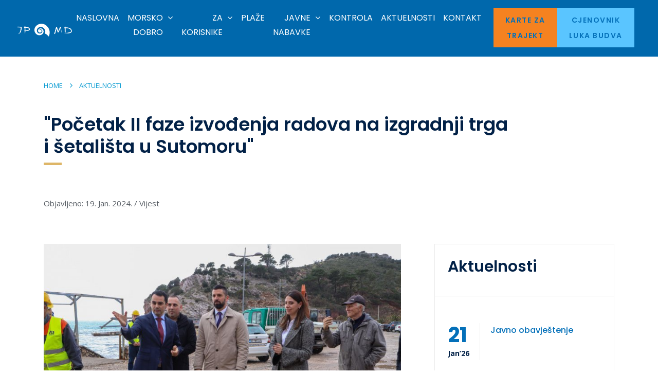

--- FILE ---
content_type: text/html; charset=UTF-8
request_url: https://www.morskodobro.me/me/aktuelnosti/901-pocetak-ii-faze-izvodenja-radova-na-izgradnji-trga-i-setalista-u-sutomoru
body_size: 5558
content:
<!DOCTYPE html>
<html lang="me">

<head>
	<title> -  JP Morsko dobro</title>
	<meta charset="utf-8">
	<meta name="viewport" content="width=device-width, initial-scale=1, maximum-scale=1">
	<meta name="description content=" ">
	<meta name="author" content="https://www.minmedia.me">
	<meta property="og:site_name" content="JP Morsko dobro" />
	<meta property="og:image" content="" />
	<meta property="og:type" content="article" />
	<meta property="og:title" content=" - Budva" />
	<meta property="og:description" content="" />

	<link rel="stylesheet" href="https://stackpath.bootstrapcdn.com/bootstrap/4.4.1/css/bootstrap.min.css" integrity="sha384-Vkoo8x4CGsO3+Hhxv8T/Q5PaXtkKtu6ug5TOeNV6gBiFeWPGFN9MuhOf23Q9Ifjh" crossorigin="anonymous">
	<link rel="stylesheet" href="/assets/css/owl.carousel.css" type="text/css">
	<link rel="stylesheet" href="/assets/css/morskodobro.css?ver=1.0" type="text/css">
	<link rel="stylesheet" href="/assets/css/magnific-popup.css" type="text/css">
	<link href="/assets/css/font-awesome.min.css" rel="stylesheet">
	<link href="https://fonts.googleapis.com/css?family=Poppins:400,500,600,700" rel="stylesheet">
	<link href="https://fonts.googleapis.com/css?family=Open+Sans:400,600,700&amp;subset=latin-ext" rel="stylesheet">
	<!--[if lt IE 9]>
            <script src="/assets/js/html5shiv.js"></script>
            <script src="/assets/js/respond.min.js"></script>
    <![endif]-->
	<script src="/assets/js/jquery.min.js"></script>
</head>

<body>
	<div class="page-wrapper">
		<div class="preloader-wrap" id="preloader-wrap">
			<div class="lds-ripple">
				<div></div>
				<div></div>
			</div>
		</div>


				<header id="header" class="sa-header headerbg" data-spy="affix" data-offset-top="1">

			<style>
	li.meganav-sub a {
		line-height: 1.2;
	}

	.bg-orange {
		background-color: #f58220;
	}
</style>

<nav id="navigation_bar" class="navbar navbar-expand-sm navbar-light bg-faded sa-navbar">
	<div class="container-fluid d-flex justify-content-between">
		<div class="navbar-header">

			<div class="logo">
				<a class="clr" href="/me"><img src="/tumber.php?src=/assets/images/logo-noja.png&h=70" alt=" - "></a>
				<a class="wht" href="/me"><img src="/tumber.php?src=/assets/images/logo-nw.png&h=50" alt=" - "></a>
			</div>

		</div>
		<div class="collapse navbar-collapse" id="navigation">



			<ul class="navbar-nav">
				<li class="nav-item"><a class="nav-link" href="/">Naslovna</a> </li>

				<li class="nav-item dropdown mega-dropdown">
					<a id="morskodobro" aria-expanded="false" aria-haspopup="true" class="nav-link" data-toggle="dropdown" href="#" role="button">Morsko dobro </a>


					<ul class="dropdown-menu mega-dropdown-menu">
						<div class="container">
							<div class="row w-100">
								<div class="col-sm-4">
									<ul>
										<li class="dropdown-header"><a href="/me/jp-morsko-dobro">JP Morsko dobro</a></li>
										<li class="meganav-sub"><a href="/me/jp-morsko-dobro/o-javnom-preduzecu">O Javnom preduzeću</a></li>
										<li class="meganav-sub"><a href="/me/jp-morsko-dobro/misija-cilj-i-zadaci">Misija, cilj i zadaci</a></li>
										<li class="meganav-sub"><a href="/me/jp-morsko-dobro/upravni-odbor">Upravni odbor</a></li>
										<li class="meganav-sub"><a href="/me/jp-morsko-dobro/direktor">Direktor</a></li>
										<li class="meganav-sub"><a href="/me/jp-morsko-dobro/dokumenti">Dokumenti</a></li>

									</ul>
								</div>
								<div class="col-sm-4">
									<ul>
										<li class="dropdown-header"><a href="/me/organizacija-sluzbi">Organizacija službi</a></li>
										<li class="meganav-sub"><a href="/me/organizacija-sluzbi/kabinet-direktora">Kabinet direktora</a></li>
										<li class="meganav-sub"><a href="/me/organizacija-sluzbi/sluzba-za-opste-i-pravne-poslove">Služba za opšte i pravne poslove</a></li>
										<li class="meganav-sub"><a href="/me/organizacija-sluzbi/sluzba-za-kontrolu-morskog-dobra">Služba za kontrolu</a></li>
										<li class="meganav-sub"><a href="/me/organizacija-sluzbi/sluzba-za-ustupanje-na-koriscenje-morskog-dobra">Služba za ustupanje na korišćenje morskog dobra i upravljanje lukama</a></li>
										<li class="meganav-sub"><a href="/me/organizacija-sluzbi/sektor-za-upravljanje-lukom-budva">Sektor za upravljanje Lukom Budva</a></li>
									</ul>
								</div>
								<div class="col-sm-4">
									<ul>
										<li class="dropdown-header"><a href="/me">&nbsp;</a></li>

										<li class="meganav-sub"><a href="/me/organizacija-sluzbi/ekonomsko-finansijska-sluzba">Ekonomsko-finansijska služba</a></li>
										<li class="meganav-sub"><a href="/me/organizacija-sluzbi/sluzba-za-zastitu-i-odrzivi-razvoj-morskog-dobra">Služba za zaštitu i održivi razvoj morskog dobra</a></li>
										<li class="meganav-sub"><a href="/me/organizacija-sluzbi/sluzba-za-uredjenje-i-izgradnju-morskog-dobra">Služba za uređenje i izgradnju morskog dobra</a></li>
										<li class="meganav-sub"><a href="/me/organizacija-sluzbi/sektor-za-pomorski-i-priobalni-prevoz">Sektor za pomorski i priobalni prevoz</a></li>
										<li class="meganav-sub"><a href="/me/jp-morsko-dobro/revizorski-odbor">Revizorski odbor</a></li>
									</ul>
								</div>



								<div class="col-sm-3 d-none">
									<ul>
										<li class="dropdown-header"><a href="/me/odrzivi-razvoj-morskog-dobra">Održivi razvoj morskog dobra</a></li>
										<li class="meganav-sub"><a href="/me/odrzivi-razvoj-morskog-dobra/aktivnosti-i-projekti">Aktivnosti i Projekti</a></li>
										<li class="meganav-sub"><a href="/me/odrzivi-razvoj-morskog-dobra/pracenje-kvaliteta-morske-vode">Praćenje kvaliteta morske vode</a></li>
										<li class="meganav-sub"><a href="/me/odrzivi-razvoj-morskog-dobra/zasticena-prirodna-dobra">Zaštićena prirodna dobra</a></li>
										<li class="meganav-sub"><a href="/me/odrzivi-razvoj-morskog-dobra/medjunarodna-saradnja">Međunarodna saradnja</a></li>
										<li class="meganav-sub"><a href="/me/odrzivi-razvoj-morskog-dobra/ekoloske-akcije">Ekološke akcije</a></li>
									</ul>
								</div>
							</div>
							<!-- row w-100 -->
						</div>
						<!-- container -->
						<div class="clear">
						</div>


					</ul>



				</li>


				<li id="mm2" class="nav-item dropdown mega-dropdown">
					<a id="Preview" aria-expanded="false" aria-haspopup="true" class="nav-link" data-toggle="dropdown" href="#" role="button">Za korisnike </a>


					<ul class="dropdown-menu mega-dropdown-menu">
						<div class="container">
							<div class="row w-100">
								<div class="col-sm-4">
									<ul>
										<li class="dropdown-header"><a href="/me/kupalista">Kupališta</a></li>
										<li class="meganav-sub"><a href="/me/kupalista/atlas-crnogorskih-plaza-i-kupalista">Atlas crnogorskih plaža i kupališta</a></li>
										<li class="meganav-sub"><a href="/me/kupalista/organizacija-kupalista">Organizacija kupališta</a></li>
										<li class="meganav-sub"><a href="/me/kupalista/sport">Sportsko-rekreativne aktivnosti na plažama</a></li>
										<li class="meganav-sub"><a href="/me/kupalista/spasilacka-sluzba">Spasilačka služba na kupalištima</a></li>
										<li class="meganav-sub"><a href="/me/kupalista/plava-zastavica">Program Plava zastavica</a></li>
									</ul>
								</div>
								<div class="col-sm-4">
									<ul>
										<li class="dropdown-header"><a href="/me/koriscenje">Korišćenje morskog dobra</a></li>
										<li class="meganav-sub"><a href="/me/koriscenje/privremeni-objekti">Privremeni objekti</a></li>
										<li class="meganav-sub"><a href="/me/koriscenje/ribarske-poste-i-zone-za-marikulturu">Ribarske poste i zone za marikulturu</a></li>
										<li class="meganav-sub"><a href="/me/koriscenje/pristanista-privezista-i-drugi-djelovi-obale">Pristaništa, privezišta i drugi djelovi obale</a></li>
										<li class="meganav-sub"><a href="/me/koriscenje/luke-od-lokalnog-znacaja">Luke od lokalnog značaja</a></li>
										<li class="meganav-sub"><a href="/me/koriscenje/obala-rijeke-bojane">Obala rijeke Bojane</a></li>
									</ul>
								</div>
								<div class="col-sm-4">
									<ul>
										<li class="dropdown-header"><a href="/me/koriscenje/dokumentacija">Dokumentacija</a></li>
										<li class="meganav-sub"><a href="/me/koriscenje/tenderi-za-koriscenje">Tenderi za korišćenje</a></li>
										<li class="meganav-sub"><a href="/me/koriscenje/odluke">Odluke</a></li>
										<li class="meganav-sub"><a href="/me/koriscenje/ugovori">Ugovori</a></li>
										<li class="meganav-sub"><a href="/me/koriscenje/tenderska-dokumentacija-2025">Tenderska dokumentacija 2025</a></li>
									</ul>
								</div>
								<div class="col-sm-3 d-none">
									<ul>
										<li class="dropdown-header">
											<a href="">&nbsp;</a>
										</li>
									</ul>
								</div>
							</div>
							<!-- row w-100 -->
						</div>
						<!-- container -->
						<div class="clear">
						</div>


					</ul>



				</li>
				<li class="nav-item"><a class="nav-link" href="/me/plaze">Plaže</a> </li>

				<li id="mm2" class="nav-item dropdown mega-dropdown">
					<a id="Preview" aria-expanded="false" aria-haspopup="true" class="nav-link" data-toggle="dropdown" href="#" role="button">Javne nabavke </a>


					<ul class="dropdown-menu mega-dropdown-menu">
						<div class="container">
							<div class="row w-100">
								<div class="col-sm-4">
									<ul>
										<li class="dropdown-header"><a href="/me/javne-nabavke">Javne nabavke</a></li>
										<li class="meganav-sub"><a href="/me/javne-nabavke/eobavjestenja">eObavještenja</a></li>
										<li class="meganav-sub"><a href="/me/javne-nabavke/nabavke-male-vrijednosti">Nabavke male vrijednosti</a></li>
										<li class="meganav-sub"><a href="/me/javne-nabavke/hitne-nabavke">Hitne nabavke</a></li>
									</ul>
								</div>
								<div class="col-sm-4">
									<ul>
										<li class="dropdown-header"><a href="/me/javne-nabavke"></a></li>
										<li class="meganav-sub"><a href="/me/javne-nabavke/zakljuceni-ugovori">Zaključeni ugovori</a></li>
										<li class="meganav-sub"><a href="/me/javne-nabavke/propisi">Propisi</a></li>
									</ul>
								</div>

							</div>
						</div>
						<div class="clear"></div>


					</ul>



				</li>

				<li class="nav-item"><a class="nav-link" href="/me/kontrola">Kontrola</a> </li>
				<li class="nav-item"><a class="nav-link" href="/me/aktuelnosti">Aktuelnosti</a> </li>
				<li class="nav-item"><a class="nav-link" href="/me/kontakt">Kontakt</a> </li>


				<div class='html-overlay-nav'></div>

			</ul>


		</div>
		<div class="col-3 d-flex text-end">
			<div class="bg-orange btn btn-sm ">
				<a href="https://trajekt.me/" target="_blank" class="">Karte za trajekt</a>
			</div>
			<div style="background-color: #5ac5ff" class="btn btn-sm ">
				<a href="/Luka Budva - Cjenovnik.pdf" target="_blank" class="">Cjenovnik Luka Budva</a>
			</div>
		</div>
	</div>
</nav>
		</header>

		<section class="post_detail aktuelno-opsirno margin-top-40">
	<div class="container">
    	<div class="row">


    	
    		<div class="col-md-10">

				<div class="row text-left">
		        
					<div class="col-md-12">
		                <nav class="breadcrumb">
		                  <ul>
		                    <li class="breadcrumb-item"><a href="/">Home</a></li>
		                    <li class="breadcrumb-item"><a href="/me/aktuelnosti">Aktuelnosti</a></li>
		                    <li class="breadcrumb-item active d-none">"Početak II faze izvođenja radova na izgradnji trga i šetališta u Sutomoru"</li>
		                  </ul>
		                </nav>
		            </div>        
		        
		            <div class="col-md-12 margin-top-40 margin-btm-40">
		            <div class="heading">                    
			               <h1 class="naslov">"Početak II faze izvođenja radova na izgradnji trga i šetališta u Sutomoru"</h1>
		               </div>
		               <p class="post-date"><span>Objavljeno:</span> 19. Jan. 2024. / Vijest</p>
		            </div>            
		        </div>    		
    		
    		</div>
    	
        	<article class="col-md-8" style="min-height:1024px;padding-right:50px;text-align: justifyx;">       	
        	
            	<div class="post_img">
                	<img class="img-fluid" src="/tumber.php?src=fajlovi/p1hkh7p0su1ffef7r1c4muns1e074.jpg&w=800" alt=""Početak II faze izvođenja radova na izgradnji trga i šetališta u Sutomoru"">
                 </div>
                                
                                
       			<p><strong><p>Danas je započela II faza projekta uređenja šetališta i trga u Sutomoru. U partnerstvu Javnog preduzeća za upravljanje morskim dobrom Crne Gore, Upravom za kapitalne projekte i Opštinom Bar, ovom fazom će se preurediti 5.300,00 m2 prostora u središtu Sutomora.</p><p>Prva faza ovog projekta, koja je završena 01.11.2021. godine, obuhvatila je funkcionalno zaleđe, stvarajući osnovu za dalji razvoj ove jedinstvene obalne zone. Izgrađena površina od 4.800,00 m2 već je postala mjesto gdje građani Sutomora i posjetioci mogu uživati u funkcionalnom i uređenom okruženju.</p><p>Projektom je predviđeno uređenje pjacete, odnosno trga sa zelenim površinama i rekreativnim zonama, zatim uređenje djelova saobraćajnice “1b” kao i obalnog šetališta.</p><p>Projekat obuhvata izgradnju trga sa prefabriciranim betonskim pločama obloženim drobljenim dolomitom i riječnim kvarcom. Središnji dio trga krase "walk through" fontana sa mlaznicama, čime će se stvoriti i funkcionalan i estetski privlačan element koji će obogatiti prostor. Kompletna šetališna zona biće hortikulturno uređenje i opremljena mobilijarom.</p><p>“Realizacijom ovog projekta će biti u potpunosti promijenjen vizuelni identitet ovog mjesta a turistička ponuda Sutomora biti na značajno većem niovu čime ćemo privući visoko platežnu klijentelu. Očekujem da ćemo radove privesti kraju prije početka ljetnje turističke sezone. Drago mi je što je saradnja sa Upravom za kapitalne projekte i Opštinom Bar na zavidnom nivou i samo kroz ovakav vid saradnje sa lokalnim i državnim organima možemo raditi na realizaciji projekata koji su od opšteg značaja”. - istakao je direktor Javnog preduzeća za upravljanje morskim dobrom, Mladen Mikijelj.</p><p>Javno preduzeće za upravljanje morskim dobrom Crne Gore je na osnovu Odluke o izboru najpovoljnije ponude od 11.07.2023. godine, zaključilo Ugovor o izvođenju radova sa Konzorcijumom IGP “Fidija” d.o.o Podgorica - “A3 TEAM” d.o.o. Bar, kao i Ugovor o pružanju usluga sa d.o.o. “CIVIL ENGINEER” Podgorica je zaključen 28.12.2023. godine koji će vršiti stručni nadzor nad izvođenjem radova.</p><p>Rok za završetak predmetnih radova je 210 kalendarskih dana od dana uvođenja izvođača radova u posao.</p><p>Uz zajedničke napore i saradnju, stvaramo investiciju za budućnost Sutomora i opštine Bar kao i prostor gdje će naši sugrađani i posjetioci moći uživati i stvarati trajne uspomene.</p></strong></p>
       			<p></p>


			
	<div class="row">

<div class="col-xs-12"><a href="/fajlovi/p1hkh7p0su1ffef7r1c4muns1e074.jpg"><img class="img-fluid" src="/tumber.php?src=fajlovi/p1hkh7p0su1ffef7r1c4muns1e074.jpg&w=800"></a></p><div class="col-xs-12"><a href="/fajlovi/p1hkh7p8pn34c145b1ullomu1alh4.jpg"><img class="img-fluid" src="/tumber.php?src=fajlovi/p1hkh7p8pn34c145b1ullomu1alh4.jpg&w=800"></a></p><div class="col-xs-12"><a href="/fajlovi/p1hkh7pjn71bl15tsumg15v81alc4.jpg"><img class="img-fluid" src="/tumber.php?src=fajlovi/p1hkh7pjn71bl15tsumg15v81alc4.jpg&w=800"></a></p><div class="col-xs-12"><a href="/fajlovi/p1hkh7pjn717gc4sr2hf9qur885.jpg"><img class="img-fluid" src="/tumber.php?src=fajlovi/p1hkh7pjn717gc4sr2hf9qur885.jpg&w=800"></a></p><div class="col-xs-12"><a href="/fajlovi/p1hkh7pjn71kallg63b7f471hmn6.jpg"><img class="img-fluid" src="/tumber.php?src=fajlovi/p1hkh7pjn71kallg63b7f471hmn6.jpg&w=800"></a></p><div class="col-xs-12"><a href="/fajlovi/p1hkh7q35co75go1vj01qn410tg4.jpg"><img class="img-fluid" src="/tumber.php?src=fajlovi/p1hkh7q35co75go1vj01qn410tg4.jpg&w=800"></a></p><div class="col-xs-12"><a href="/fajlovi/p1hkh7qaqe1pgi1gop1k0i122m14ae4.jpg"><img class="img-fluid" src="/tumber.php?src=fajlovi/p1hkh7qaqe1pgi1gop1k0i122m14ae4.jpg&w=800"></a></p>	
	</div>




            </article>

            <aside id="sajdbar" class="col-md-4">
                
            	<div class="event-sidebar">
                    <div class="widget sa-widget-event sidebar_widgets p-0">
                        <div class="popular_sermon">
                        	<div class="sidebar_title widget-title">
	                        	<h2>Aktuelnosti</h2>
                            </div>
                            
                            <div class="sermons_list">
					                 <ul>
 					                            
					                            	<li class="event-details">
				                            	
					                                	<div class="media">
															<p class="event-date"><span>21</span><br>Jan’26</p>					                                	
															<div class="media-body">
																<h5><a href="/me/aktuelnosti/1170-javno-obavjestenje">Javno obavještenje</a></h5>
															</div>					                                	
						                                	
					                                   	</div>
					                                </li>
 					                            
					                            	<li class="event-details">
				                            	
					                                	<div class="media">
															<p class="event-date"><span>12</span><br>Jan’26</p>					                                	
															<div class="media-body">
																<h5><a href="/me/aktuelnosti/1168-javno-obavjestenje">Javno obavještenje</a></h5>
															</div>					                                	
						                                	
					                                   	</div>
					                                </li>
 					                            
					                            	<li class="event-details">
				                            	
					                                	<div class="media">
															<p class="event-date"><span>26</span><br>Dec’25</p>					                                	
															<div class="media-body">
																<h5><a href="/me/aktuelnosti/1167-javno-obavjestenje">Javno obavještenje</a></h5>
															</div>					                                	
						                                	
					                                   	</div>
					                                </li>
 					                            
					                            	<li class="event-details">
				                            	
					                                	<div class="media">
															<p class="event-date"><span>26</span><br>Dec’25</p>					                                	
															<div class="media-body">
																<h5><a href="/me/aktuelnosti/1169-odluka-o-radu-za-vrijeme-praznika">ODLUKA O RADU ZA VRIJEME PRAZNIKA</a></h5>
															</div>					                                	
						                                	
					                                   	</div>
					                                </li>
 					                            
					                            	<li class="event-details">
				                            	
					                                	<div class="media">
															<p class="event-date"><span>23</span><br>Dec’25</p>					                                	
															<div class="media-body">
																<h5><a href="/me/aktuelnosti/1165-javno-obavjestenje">Javno obavještenje</a></h5>
															</div>					                                	
						                                	
					                                   	</div>
					                                </li>
 					                            
					                            	<li class="event-details">
				                            	
					                                	<div class="media">
															<p class="event-date"><span>22</span><br>Dec’25</p>					                                	
															<div class="media-body">
																<h5><a href="/me/aktuelnosti/1164-izgradnja-setalista-belane-ii-faza-opstina-tivat">Izgradnja šetališta Belane, II faza, opština Tivat</a></h5>
															</div>					                                	
						                                	
					                                   	</div>
					                                </li>
 					                            
					                            	<li class="event-details">
				                            	
					                                	<div class="media">
															<p class="event-date"><span>15</span><br>Dec’25</p>					                                	
															<div class="media-body">
																<h5><a href="/me/aktuelnosti/1162-turizam-baziran-na-pjesackim-i-biciklistickim-stazama-kao-nova-snaga-odrzivog-razvoja">Turizam baziran na pješačkim i biciklističkim stazama  kao nova snaga održivog razvoja</a></h5>
															</div>					                                	
						                                	
					                                   	</div>
					                                </li>
 					                            
					                            	<li class="event-details">
				                            	
					                                	<div class="media">
															<p class="event-date"><span>15</span><br>Dec’25</p>					                                	
															<div class="media-body">
																<h5><a href="/me/aktuelnosti/1161-potpisan-ugovor-o-strateskom-partnerstvu-vrijedan-4000000-eura-izmedju-javnog-preduzeca-i-turisticke-organizacije-tivat">Potpisan ugovor o strateškom partnerstvu vrijedan 40.000,00 eura između Javnog preduzeća i Turističke organizacije Tivat</a></h5>
															</div>					                                	
						                                	
					                                   	</div>
					                                </li>
 					                            
					                            	<li class="event-details">
				                            	
					                                	<div class="media">
															<p class="event-date"><span>15</span><br>Dec’25</p>					                                	
															<div class="media-body">
																<h5><a href="/me/aktuelnosti/1163-javno-obavjestenje">Javno obavještenje</a></h5>
															</div>					                                	
						                                	
					                                   	</div>
					                                </li>
 					                            
					                            	<li class="event-details">
				                            	
					                                	<div class="media">
															<p class="event-date"><span>12</span><br>Dec’25</p>					                                	
															<div class="media-body">
																<h5><a href="/me/aktuelnosti/1160-javno-obavjestenje">Javno obavještenje</a></h5>
															</div>					                                	
						                                	
					                                   	</div>
					                                </li>
  					                            
					                            </ul>
							</div>

                        </div>
                    </div>
                </div>
            </aside>
            <!-- /Sidebar -->
        </div>
    </div>
</section>
		<footer id="footer">

		</footer>

			</div>
	<script src="https://cdn.jsdelivr.net/npm/popper.js@1.16.0/dist/umd/popper.min.js" integrity="sha384-Q6E9RHvbIyZFJoft+2mJbHaEWldlvI9IOYy5n3zV9zzTtmI3UksdQRVvoxMfooAo" crossorigin="anonymous"></script>
	<script src="https://stackpath.bootstrapcdn.com/bootstrap/4.4.1/js/bootstrap.min.js" integrity="sha384-wfSDF2E50Y2D1uUdj0O3uMBJnjuUD4Ih7YwaYd1iqfktj0Uod8GCExl3Og8ifwB6" crossorigin="anonymous"></script>
	<script src="/assets/js/jquery.magnific-popup.min.js"></script>
	<script src="/assets/js/owl.carousel.min.js"></script>
	<script src="/assets/js/audio_custome.js"></script>
	<script src="/assets/js/jquery.countdown.min.js"></script>
	<script src="/assets/js/isotope.js"></script>
	<script src="/assets/js/masonry.pkgd.min.js"></script>
	<script src="/assets/js/imagesloaded.pkgd.js"></script>
	<script src="/assets/js/flickity.pkgd.min.js"></script>
	<script src="/assets/js/interface.js"></script>
<script defer src="https://static.cloudflareinsights.com/beacon.min.js/vcd15cbe7772f49c399c6a5babf22c1241717689176015" integrity="sha512-ZpsOmlRQV6y907TI0dKBHq9Md29nnaEIPlkf84rnaERnq6zvWvPUqr2ft8M1aS28oN72PdrCzSjY4U6VaAw1EQ==" data-cf-beacon='{"version":"2024.11.0","token":"6141f5d7d1ac49c591e144b93b034188","r":1,"server_timing":{"name":{"cfCacheStatus":true,"cfEdge":true,"cfExtPri":true,"cfL4":true,"cfOrigin":true,"cfSpeedBrain":true},"location_startswith":null}}' crossorigin="anonymous"></script>
</body>

</html>

--- FILE ---
content_type: text/css
request_url: https://www.morskodobro.me/assets/css/morskodobro.css?ver=1.0
body_size: 66724
content:
@charset "utf-8";
/*===========================
 =  Table of CSS
  	1. General code
		1.1. Typography
		1.2. Button
		1.3. dark-overlay
		1.4. Space margins and padding
		1.5. Form
		1.6. Table
		1.7. Accordion
		1.8. Section-background-color & sectino-heading
		1.9 Tabs
		1.10. parallex-background
		1.11. Modal
	2. Header

===========================*/

@keyframes lds-ripple {
	0% {
		top: 28px;
		left: 28px;
		width: 0;
		height: 0;
		opacity: 1;
	}
	100% {
		top: -1px;
		left: -1px;
		width: 58px;
		height: 58px;
		opacity: 0;
	}
}

.preloader-wrap {
	position: fixed;
	top: 0;
	left: 0;
	bottom: 0;
	right: 0;
	background-color: #0f2c4c;
	z-index: 10000;
}

.lds-ripple {
	display: inline-block;
	position: relative;
	width: 64px;
	height: 64px;
	position: absolute;
	top: 50%;
	left: 50%;
	margin-left: -32px;
	margin-top: -32px;
}

.lds-ripple div {
	position: absolute;
	border: 4px solid #fff;
	opacity: 1;
	border-radius: 50%;
	animation: lds-ripple 1s cubic-bezier(0, 0.2, 0.8, 1) infinite;
}

.lds-ripple div:nth-child(2) {
	animation-delay: -0.5s;
}


/*====================
	1. General code
==========================*/
body {
	font-family: 'Open Sans', sans-serif;
	margin: 0px;
	padding: 0px;
	font-size: 15px;
	line-height: 28px;
	overflow-x: hidden;
	color: #555b62;
}
.mg-top-50 {
	margin-top: 50px !important;
}
.tooltip {
	padding: 5px;
}
.tooltip.show {
	opacity: 1 !important;
}
.tooltip > .tooltip-inner {
	-webkit-box-shadow: 0px 1px 5px 0px rgba( 0, 0, 0, 0.1 );
	-moz-box-shadow: 0px 1px 5px 0px rgba( 0, 0, 0, 0.1 );
	box-shadow: 0px 1px 5px 0px rgba( 0, 0, 0, 0.1 );
	border: rgba(255, 255, 255, 0.12) solid 1px;
	background-color: #fff;
	opacity: 1;
	font-size: 14px;
	color: #555b62;
}
.tooltip > .tooltip-inner img {
	margin-bottom: 5px;
}
.tooltip .arrow {
	display: none;
}
/*----------------------
	1.1. Typography
------------------------------*/
h1, h2, h3, h4, h5, h6 {
	color: #022147;
	margin: 0 auto 20px;
	font-family: 'Poppins', sans-serif;
	font-weight: 600;
}
h1 {
	font-size: 36px;
}
h2 {
	font-size: 30px;
}
h3 {
	font-size: 26px;
}
h4 {
	font-size: 24px;
}
h5 {
	font-size: 20px;
}
h6 {
	font-size: 18px;
}
p {
	font-size: 15px;
	line-height: 28px;
	margin-bottom: 25px;
}
a {
	transition-duration: 0.5s;
	-moz-transition-duration: 0.5s;
	-o-transition-duration: 0.5s;
	-webkit-transition-duration: 0.5s;
	-ms-transition-duration: 0.5s;
	text-decoration: none;
	color: #0470b9;
}
a:hover, a:focus {
	text-decoration: none;
	outline: none;
	color: #f1b949;
}
ul, ol {
	margin: 0 0 20px;
}
ul li, ol li {
	margin: 0 0 10px;
}
blockquote {
	background: #fff;
	position: relative;
	padding: 0 0 0 70px;
	margin: 0 auto 30px;
}
blockquote::after {
	position: absolute;
	top: 2px;
	left: 5px;
	content: "";
	background: url(../images/quote_icon.png) no-repeat center;
	width: 40px;
	height: 40px;
}
blockquote p {
	color: #022147;
	font-size: 18px;
	font-weight: 600;
}
blockquote h6 {
	color: #0470b9;
	font-weight: 400;
	text-transform: uppercase;
	font-size: 15px;
}
img {
	max-width: 100%;
	width: auto;
	height: auto;
}
/*-----------------
	1.2. Button
-------------------------*/
.btn {
	background: #fca311;
	border: medium none;
	border-radius: 0px;
	color: #0470b9;
	font-family: 'Poppins', sans-serif;
	font-size: 14px;
	font-weight: 600;
	text-transform: uppercase;
	line-height: 30px;
	height: auto;
	margin: auto;
	letter-spacing: 0.5px;
	padding: 12px 32px;
	transition: all 0.3s linear 0s;
	-moz-transition: all 0.3s linear 0s;
	-o-transition: all 0.3s linear 0s;
	-webkit-transition: all 0.3s linear 0s;
	-ms-transition: all 0.3s linear 0s;
	letter-spacing: 1.5px;
}
.dark-btn {
	background: #0470b9;
	color: #fff;
}
.dark-btn:hover {
	background: #fca311 !important;
	color: #fff !important;
	opacity: 1;
}
.btn-view {
	background: transparent;
	border: 1px solid #c8ced5;
	color: #0e2b4e;
}
.black-btn {
	background: #022147;
	color: #fff;
}
.btn.btn-lg {
	font-size: 14px;
	line-height: 30px;
	padding: 15px 45px;
}
.btn.btn-sm {
	font-size: 14px;
	padding: 8px 22px;
}
.btn:hover, .btn:focus {
	color: #ffffff;
	outline: none;
	background: #0470b9;
	box-shadow: none;
}
.dark-btn:hover {
	background: #eab244;
}
.btn-link {
	font-weight: 800;
	font-size: 15px;
	color: #0470b9;
}
.btn.outline-btn {
	background: none;
	color: #0470b9;
	border: #deb668 solid 3px;
	letter-spacing: 4px;
	padding: 15px 50px;
	font-weight: 700;
}
.btn.outline-btn:hover {
	color: #fff;
}
/*-------------------------------------
	1.4. Space margins and padding
------------------------------------------------*/
.padding_none {
	padding: 0px;
}
.padding_top_20 {
	padding-top: 20px;
}
.padding_50px {
	padding: 50px 0;
}
.padding_4x4_30 {
	padding: 30px;
}
.padding_4x4_40 {
	padding: 40px;
}
.padding_right {
	padding-right: 60px;
}
.padding_left {
	padding-left: 60px;
}
.space-20 {
	width: 100%;
	height: 20px;
	clear: both;
}
.space-30 {
	width: 100%;
	height: 30px;
	clear: both;
}
.space-40 {
	width: 100%;
	height: 40px;
	clear: both;
}
.space-60 {
	width: 100%;
	height: 60px;
	clear: both;
}
.space-80 {
	height: 80px;
	width: 100%;
}
.margin-top-10 {
	margin-top: 10px;
	clear: both;
}
.margin-btm-20 {
	margin-bottom: 20px;
	clear: both;
}
.margin-top-20 {
	margin-top: 20px;
	clear: both;
}
.margin-top-40 {
	margin-top: 40px;
	clear: both;
}
.margin-btm-40 {
	margin-bottom: 40px;
	clear: both;
}
.margin-top-60 {
	margin-top: 60px;
	clear: both;
}
.margin-btm-60 {
	margin-bottom: 60px;
	clear: both;
}
.margin_60 {
	margin: 60px auto;
}
.margin-none {
	margin: 0px;
}
.sa-maginb-none {
	margin-bottom: 0 !important;
}
.sa-paddingb-none {
	padding-bottom: 0 !important;
}
@media all and (max-width: 991px){
.res-margin-top-40 {
	margin-top: 40px;
}
}
/*-----------------
	1.5. Form
---------------------------*/
.form-group {
	margin-bottom: 25px;
	position: relative;
}
.form-label {
	color: #022147;
	font-size: 16px;
	font-weight: 400;
	margin: 0 auto 8px;
}
.form-control {
	background: #fff none repeat scroll 0 0;
	border: 0 none;
	border-radius: 0;
	border-bottom: #ccc solid 1px;
	box-shadow: none;
	color: #888888;
	font-size: 14px;
	height: 50px;
	line-height: 30px;
	padding: 0;
}
textarea.form-control {
	padding: 15px 20px;
}
.form-control:hover {
	box-shadow: none;
	outline: none;
}
.form-control:focus {
	box-shadow: none;
	border-color: #eedab3;
	outline: none;
}
.select {
	position: relative;
}
.select select {
	appearance: none;
	-moz-appearance: none;
	-o-appearance: none;
	-webkit-appearance: none;
	-ms-appearance: none;
}
.select::after {
	color: #878787;
	content: "";
	cursor: pointer;
	font-family: fontawesome;
	font-size: 15px;
	padding: 12px 0;
	pointer-events: none;
	position: absolute;
	right: 15px;
	top: 0;
}
.form-control option {
	padding: 10px;
}
.control-label {
	color: #555;
	font-size: 15px;
	font-weight: 700;
}
.radio label, .checkbox label {
	cursor: pointer;
	font-size: 14px;
	font-weight: 400;
	padding-left: 30px;
	position: relative;
}
.radio input[type=radio], .checkbox input[type=checkbox] {
	display: none;
}
.radio label:before {
	background-color: transparent;
	border-style: solid;
	border-width: 1px;
	border-color: #cacaca;
	border-radius: 50%;
	content: "";
	display: inline-block;
	height: 20px;
	left: 0;
	top: 6px;
	position: absolute;
	width: 20px;
}
.checkbox label::before {
	background-color: rgba(0, 0, 0, 0);
	border: 1px solid #111111;
	content: "";
	display: inline-block;
	height: 16px;
	left: 0;
	position: absolute;
	top: 4px;
	width: 16px;
}
.radio input[type=radio]:checked + label:before {
	content: "\2022";
	font-size: 30px;
	text-align: center;
	line-height: 16px;
	color: #0470b9;
}
.checkbox input[type=checkbox]:checked + label:before {
	content: "\2713";
	font-size: 12px;
	text-align: center;
	line-height: 14px;
}
.black_input .form-control {
	background: #222;
	border-radius: 3px;
	color: #fff;
	border: #222 solid 1px;
	font-size: 17px;
}
.checkbox, .radio {
	padding-top: 5px;
}
/*-----------------
	1.6. Table
---------------------------*/
table {
	margin: 0 0 30px;
	width: 100%;
}
table th, table td {
	border: 1px solid #cccccc;
	padding: 15px;
	padding: 18px;
}
table th img, table td img {
	max-width: 100%;
}
table thead {
	background: #eee;
}
table thead th, table thead td {
	text-transform: uppercase;
	font-weight: 900;
	color: #111;
}
/*-----------------
	1.7. Accordion
---------------------------*/
.panel-title {
	position: relative;
}
.panel-title a {
	display: block;
	padding: 28px 50px 28px 0;
	position: relative;
}
.panel-title a::after {
	position: absolute;
	top: 33px;
	right: 0;
	background: #b7b7b7;
	height: 2px;
	width: 16px;
	content: "";
}
.panel-title a.collapsed::before {
	position: absolute;
	top: 26px;
	right: 7px;
	background: #b7b7b7;
	height: 16px;
	width: 2px;
	content: "";
}
.panel-title {
	margin: 0 auto;
}
.panel.panel-default:first-child {
	border-top: #e8e7e7 solid 1px;
}
.panel.panel-default {
	border-bottom: #e8e7e7 solid 1px;
}
/*-----------------------------------------------------------
	1.8. Section-background-color & sectino-heading
-------------------------------------------------------------------*/
.secondary-bg {
	background: #022147;
}
.primary-bg {
	background: #0470b9;
}
.gray_bg {
	background: #f8f8f8;
}
.section-padding {
	padding: 125px 0;
}
.section-header {
	margin: 0 auto;
	max-width: 520px;
	padding-bottom: 30px;
}
.section-header h2 {
	margin: 0 auto 36px;
	font-size: 36px;
}
.z_index {
	z-index: 2;
}
.divider {
	border-top: #ebebeb solid 1px;
}
.white_text, .white_text p, .white_text h1, .white_text h2, .white_text h3, .white_text h4, .white_text h5, .white_text h6 {
	color: #fff;
}
/*--------------------
	1.9. Tabs
------------------------------*/
.nav.nav-tabs {
	border: medium none;
}
.nav-tabs > li a {
	background: #000000 none repeat scroll 0 0;
	border-radius: 0;
	color: #ffffff;
	font-size: 20px;
	font-weight: 400;
	margin-right: 5px;
	padding: 14px 26px;
	text-align: center;
}
.nav-tabs > li.active > a, .nav-tabs > li.active > a:focus, .nav-tabs > li.active > a:hover, .nav-tabs > li a:hover, .nav-tabs > li a:focus {
	color: #ffffff;
	background: #c7335b;
}
.nav-tabs > li {
	margin-bottom: 0;
}
/*--------------------------------------------
	1.10. parallex-background
---------------------------------------------------*/
.parallex-bg {
	background-attachment: fixed;
	background-position: center;
	background-repeat: no-repeat;
	background-size: cover;
	position: relative;
}
/*------------------------
	1.11. Modal
--------------------------------*/
.modal-dialog {
	margin: 20px auto;
	max-width: 90%;
	width: 500px;
}
.modal-content {
	padding: 0 32px 22px;
}
.modal-header {
	padding: 15px 0;
	margin-bottom: 25px;
}
.modal-header h3 {
	margin: 15px auto;
}
.modal-body {
	padding: 10px 0;
}
.modal .modal-header .close {
	background: #000000 none repeat scroll 0 0;
	border-radius: 50%;
	color: #ffffff;
	font-size: 17px;
	height: 31px;
	line-height: 30px;
	margin-top: 5px;
	opacity: 1;
	position: absolute;
	right: -10px;
	text-align: center;
	text-shadow: none;
	top: -20px;
	width: 31px;
}
label.error {
	color: #ff0000;
	display: block;
	font-size: 13px;
	font-weight: normal;
	text-align: left;
}
/*================
	 2. Header
===========================*/
#header {
	box-shadow: 0 0 30px rgba(0, 0, 0, 0.1);
	left: 0;
	right: 0;
	position: relative;
	transition-duration: 0.3s;
	-moz-transition-duration: 0.3s;
	-o-transition-duration: 0.3s;
	-webkit-transition-duration: 0.3s;
	-ms-transition-duration: 0.3s;
	z-index: 22;
}
#header.nav-stacked {
	position: absolute;
	top: 0;
	left: 0;
	right: 0;
}
#header.sticky {
	position: fixed;
	top: 0;
}
@-webkit-keyframes fadeHeaderInDown {
0% {
opacity:0;
-webkit-transform:translate3d(0, -100%, 0);
}
100% {
opacity:1;
-webkit-transform:translate3d(0, 0, 0);
}
}
@-moz-keyframes fadeHeaderInDown {
0% {
opacity:0;
-moz-transform:translate3d(0, -100%, 0);
}
100% {
opacity:1;
-moz-transform:translate3d(0, 0, 0);
}
}
@-o-keyframes fadeHeaderInDown {
0% {
opacity:0;
-o-transform:translate3d(0, -100%, 0);
}
100% {
opacity:1;
-o-transform:translate3d(0, 0, 0);
}
}
@keyframes fadeHeaderInDown {
0% {
opacity:0;
transform:translate3d(0, -100%, 0);
}
100% {
opacity:1;
transform:translate3d(0, 0, 0);
}
}
#header.sticky, .fadeHeaderInDown {
	-webkit-animation-name: fadeHeaderInDown;
	-moz-animation-name: fadeHeaderInDown;
	-o-animation-name: fadeHeaderInDown;
	animation-name: fadeHeaderInDown;
	position: fixed;
	top: 0;
	left: 0;
	right: 0;
	z-index: 22;
	background: #0068ac;
	box-shadow: 0 0 10px rgba(0, 0, 0, 0.15);
}
#header:not(.is-alternate) {
	-webkit-animation-fill-mode:both;
	-moz-animation-fill-mode:both;
	-ms-animation-fill-mode:both;
	-o-animation-fill-mode:both;
	animation-fill-mode:both;
	-webkit-animation-duration:1s;
	-moz-animation-duration:1s;
	-ms-animation-duration:1s;
	-o-animation-duration:1s;
	animation-duration:1s;
}
.header_top {
	display: table;
	width: 100%;
	border-bottom: rgba(255, 255, 255, 0.12) solid 1px;
}
header.sticky .header_top {
	display: none;
}
.header_top p, .header_top .select_language {
	float: left;
	color: #a5afbb;
	margin: 11px auto;
	font-size: 14px;
}
.header_top .select_language {
	border-right: 1px solid rgba(255, 255, 255, 0.12);
	padding: 14px 25px 0 0;
	margin: -15px 25px -20px 0;
	position: relative;
}
.select_language select {
	background: none;
	color: #a5afbb;
	border: 0;
	appearance: none;
	-o-appearance: none;
	-webkit-appearance: none;
	-moz-appearance: none;
	padding: 12px 5px;
}
@media (min-width:992px) {
.collapse.navbar-collapse {
	display: block;
}
}
.collapse.navbar-collapse {
	width: auto;
	flex-basis: auto;
	text-align: right;
	flex-grow: inherit;
}
/*================
	 2. Intro
===========================*/
#intro {
	position: relative;
}
#intro .item {
	background-position: center;
	background-repeat: no-repeat;
	background-size: cover;
}
.intro_text {
	text-align: left;
	/* margin: 0 auto 30px; */
	max-width: 800px;
	padding: 20px 0;
}
.intro_text h1 {
	font-size: 65px;
	text-transform: uppercase;
	font-weight: 700;
}
.intro_text p {
	font-size: 18px;
	margin: 0 auto 40px;
	max-width: 70%;
	line-height: 26px;
}
#intro .owl-nav div {
	width: 50px;
	height: 50px;
	background: rgba(0, 0, 0, 0.5);
	border-radius: 50%;
}
#intro .owl-nav {
	left: 2%;
	width: 96%;
}
#intro .owl-nav div::after {
	line-height: 50px;
}


.straneprva .owl-nav button {
	width: 50px;
	height: 50px;
	background: rgba(0, 0, 0, 0.5);
	border-radius: 50%;
	font-size:60px;
}
.straneprva .owl-nav {
	left: 2%;
	width: 96%;
}
.straneprva .owl-nav button::after {
	line-height: 50px;
}

.straneprva .owl-next{
	right: -80px;
    position: absolute;
    top: -30px;
}


.straneprva .owl-prev{
	left: -80px;
    position: absolute;
    top: -30px;
}

.straneprva i{
	font-size: 50px;
}
/*=========================
	Latest-Event-Sermons
==============================*/
.latest_event_sermons .box_wrap {
	padding: 45px 32px;
	text-align: left;
	margin: 0 auto;
}
.sa_latest_event_sermons .event_date {
	border: 1px solid #ebebeb;
	padding: 20px 0 12px !important;
	border-radius: 4px;
}
.latest_event_sermons .subtitle {
	font-family: 'Poppins', sans-serif;
	font-weight: 600;
	color: #838383;
}
.subtitle {
	color: #838383;
	text-transform: uppercase;
	font-size: 14px;
	font-weight: 600;
}
.latest_event_sermons .event_info {
	float: none;
	width: 100%;
	position: relative;
	padding: 10px 0 15px 110px;
}
.latest_event_sermons h4 a, .latest_event_sermons h6 a {
	color: #022147;
}
.latest_event_sermons h4 a:hover, .latest_event_sermons h6 a:hover {
	color: #0470b9;
}
.latest_event_sermons .event_date {
	background: no-repeat;
	position: absolute;
	top: 10px;
	left: 0;
	width: 80px;
	padding: 18px 0 0;
	color: #022147;
	line-height: 22px;
}
.latest_event_sermons {
	position: relative;
	z-index: 1;
}
.next_sermons .sermons_inside {
	text-align: left;
	padding: 20px 0;
	float: none;
	width: auto;
	clear: both;
}
.next_sermons .sermons_inside ul li {
	margin: 0 15px 0 0;
}
.about_intro {
	background: url(../images/about.png) no-repeat center / 110%;
}
@media all and (min-width: 1600px){
.intro_text {
	width: 900px;
}
}
/*---------------
	Event-List
---------------------*/
.event_list ul {
	padding: 0;
	margin: 0 auto;
	list-style: none;
}
.event_list ul li {
	margin: 0 auto 20px;
}
.event_list ul li:last-child {
	margin: 0 auto;
}
.event_list ul .event_info ul {
	margin: 0 auto;
}
.event_list ul .event_info ul li {
	margin: 0 auto;
}
.event_list h6 {
	margin: 0 auto 12px;
}
.latest_event_sermons .event_list .event_date {
	top: 24px;
}
.latest_event_sermons .event_list .event_info {
	padding: 25px 25px 25px 136px;
	/* border: #e8e7e7 solid 1px; */
	border-radius: 6px;
}
.latest_event_sermons .event_list .event_date {
	width: 106px;
	padding: 10px 0 10px;
	border-right: #e8e7e7 solid 1px;
}
.heading {
	overflow: hidden;
	margin: 0 auto 50px;
}
.sa-heading {
	margin: 0 auto 7px;
}
.sa-heading-2 {
	margin: 0 auto 36px;
}
.heading h3 {
	display: inline-block;
	margin: 6px auto;
}
.heading .btn-sm {
	padding: 5px 30px;
}
@media all and (max-width: 320px){
.heading h3 {
	font-size: 21px;
}
}

/*---------------
	Event-List--remix
---------------------*/
.event_list .foto .event_date {
	width: 86px;
	padding: 10px 0 10px;
	border-right: #e8e7e7 solid 1px;
}

.event_list .foto.event_info {
	padding: 25px;
	padding-left:106px;
}
.foto .fa{
	font-size:22px;
}

/*--------------
	Sermons-List
---------------------*/
.panel-body .sermons_inside {
	text-align: left;
	padding: 15px 0 50px;
	padding-right: 0;
	float: none;
	width: 100%;
}
.panel-body .sermons_inside li {
	margin: 0 15px 0 0;
}
.player-controls.scrubber {
	float: left;
	width: 70%;
	background: #faf4e8;
	padding: 8px 20px;
	margin: 0 auto;
}
.audio-player {
	overflow: hidden;
	padding: 16px 0 0;
}
.audio-player .player-controls progress {
	width: 78%;
}
.audio-player .player-controls progress[value] {
	-webkit-appearance: none;
	appearance: none;
	background-color: #e7e3db;
	color: blue;
	height: 9px;
	border: 0;
}
.small, small {
	font-size: 80%;
	font-weight: 400;
	color: #0470b9;
	font-size: 14px;
}
.audio-player .player-controls progress[value]::-webkit-progress-bar {
	background-color: #e7e3db;
	border-radius: 2px;
	border: 0;
	color: #0470b9;
}
.audio-player .player-controls progress::-webkit-progress-value {
	background-color: #0470b9;
}
.audio-player .player-controls p {
	font-size: 1.6rem;
}
.audio-player #play-btn {
	width: 55px;
	height: 55px;
	margin: 0 15px 0 0;
	background: #faf4e8;
	text-align: center;
	color: #0470b9;
	line-height: 55px;
	cursor: pointer;
	float: left;
}
.next_prev {
	width: 55px;
	height: 55px;
	float: right;
	background: #faf4e8;
	text-align: center;
	color: #0470b9;
	line-height: 55px;
	cursor: pointer;
}
.audio-player #play-btn .fa-pause, .audio-player #play-btn.pause .fa-play {
	display: none;
}
.audio-player #play-btn.pause .fa-pause {
	display: inline-block;
}
.player-controls.scrubber {
	float: left;
	width: 70%;
	background: #faf4e8;
	padding: 13px 17px;
	margin-right: 15px;
}
.player-controls.scrubber .fa {
	color: #0470b9;
}
/*================
	Causes
======================*/
#causes {
	background: url(../images/banner/6.jpg) no-repeat center / cover;
	background-attachment: fixed !important;
}
#causes.causes-bg-1 {
	background: url(../images/banner/8.jpg) no-repeat center / cover;
	background-attachment: fixed !important;
}
.causes_info {
	margin: 0 auto;
	max-width: 580px;
	text-align: center;
}
.causes_info p {
	font-size: 15px;
}
.causes_info .h__set h6 {
	text-transform: uppercase;
	color: #f8b864;
	font-size: 16px;
	margin: 0 auto 50px;
}
.causes_chart {
	overflow: hidden;
	margin: 25px auto 50px;
}
.causes_chart p {
	display: inline-block;
	vertical-align: middle;
	margin: 30px auto;
}
.chart {
	display: inline-block;
	vertical-align: middle;
	margin: 0 20px;
}
.owl-nav {
	position: absolute;
	top: 50%;
	transform: translateY(-50%);
	height: 1px;
	left: 0;
	width: 100%;
}
.owl-nav div {
	position: relative;
	width: 40px;
	height: 40px;
	font-size: 0px;
	float: left;
}
.owl-nav div.owl-next {
	float: right;
}
.owl-nav div::after {
	position: absolute;
	top: 0;
	left: 0;
	font-family: fontawesome;
	width: 100%;
	content: "\f104";
	color: #fff;
	font-size: 30px;
	height: 100%;
	text-align: center;
	line-height: 40px;
	opacity: 0.6;
}
.owl-nav div.owl-next:after {
	content: "\f105";
}
.owl-nav div:hover:after {
	opacity: 1;
}
/*================
	 2. Footer
===========================*/
.footer_top .email_input input::placeholder {
	color: #a5afbb;
}
.footer_top .email_input input:active, .footer_top .email_input input:focus {
	outline: 0;
}
.footer_top .follow_us ul li a {
	border-left: 0;
}
.footer_bottom {
	padding: 36px 0;
	border-top: #ebebeb solid 1px;
}
.footer_bottom p {
	margin: 0 auto;
}
.footer_links {
	text-align: right;
}
.footer_links a {
	display: inline-block;
	color: #555b62;
	margin: 0 0 0 20px;
}
.top_widget {
	padding-top: 25px;
	border-right: rgba(255, 255, 255, 0.2) solid 1px;
	padding-bottom: 25px;
}
.top_widget:last-child {
	border: 0;
}
.footer_top .top_widget:nth-child(2){
	background-color: rgba(255, 255, 255, 0.05);
}
.follow_us > ul {
	padding: 0;
	margin: 0 auto;
	list-style: none;
	text-align: right;
}
.follow_us ul li {
	display: inline-block;
	vertical-align: middle;
	margin: 0;
}
.follow_us ul li a {
	color: #a5afbb;
	font-size: 14px;
	padding: 7px 13px;
	display: block;
	border-left: rgba(255, 255, 255, 0.12) solid 1px;
	line-height: 35px;
	min-width: 40px;
	text-align: center;
}
.follow_us ul li a:hover, .follow_us ul li a:focus, .footer_links a:hover, .footer_nav li a:hover, .footer_nav li a.active, .footer_widget p a:hover {
	color: #0470b9;
}
.newsletter {
	padding: 0 20px;
	overflow: hidden;
}
.email_input {
	float: left;
	position: relative;
	width: 69%;
}
.email_input::after {
	position: absolute;
	top: 8px;
	left: 0;
	content: "\f0e0";
	font-family: fontawesome;
	color: #fff;
	opacity: 0.6;
}
.email_input input {
	background: no-repeat;
	border: 0;
	color: #fff;
	padding: 9px 25px;
}
.newsletter button {
	padding: 9px 6px;
	background: none;
	border: 0;
	color: #fff;
	text-transform: uppercase;
	font-weight: 600;
	letter-spacing: 0.5px;
	font-size: 14px;
	float: right;
	cursor: pointer;
}
.footer_widget {
	margin: 80px auto 0;
	padding-bottom: 70px;
	border-right: #ebebeb solid 1px;
}
.footer_widget:last-child {
	border: 0;
}
.footer_widget:first-child .widget_inner {
	padding-left: 0;
}
.widget_inner {
	padding: 0 20px;
}
.footer_widget h5 {
	margin: 0 auto 35px;
}
.footer_widget p {
	margin: 0 auto 5px;
}
.footer_widget p a {
	color: #555b62;
}
.footer_widget ul {
	padding: 0;
	margin: 0 auto;
	list-style: none;
	overflow: hidden;
	position: relative;
}
.footer_nav li {
	display: inline-block;
	width: 48%;
	vertical-align: top;
}
.footer_nav li a {
	color: #555b62;
}
.instagram_img {
	position: relative;
}
.instagram_img li {
	float: left;
	width: 25%;
	margin: 0 auto;
}
.instagram_img li a {
	background: #000;
	display: block;
}
.instagram_img li a img {
	transition-duration: 0.3s;
	-moz-transition-duration: 0.3s;
	-o-transition-duration: 0.3s;
	-webkit-transition-duration: 0.3s;
}
.instagram_img a img:hover {
	opacity: 0.7;
}
.insta_url {
	position: absolute;
	top: 50%;
	left: 0;
	right: 0;
	margin: 0 auto;
	width: 50px;
	height: 50px;
	background: #022147;
	color: #fff;
	font-size: 20px;
	border-radius: 50%;
	text-align: center;
	line-height: 50px;
	transform: translateY(-50%);
	-o-transform: translateY(-50%);
	-moz-transform: translateY(-50%);
	-webkit-transform: translateY(-50%);
}
.insta_url:hover {
	color: #fff;
	background: #0470b9;
}
#back-top {
	text-align: center;
}
#back-top a {
	display: block;
	width: 40px;
	height: 40px;
	border-radius: 0px;
	text-align: center;
	line-height: 36px;
	border: #f2f2f2 solid 1px;
	color: #333;
	transition-duration: 0.3s;
	-moz-transition-duration: 0.3s;
	-o-transition-duration: 0.3s;
	-webkit-transition-duration: 0.3s;
	-ms-transition-duration: 0.3s;
	font-size: 22px;
	margin: 0 auto;
	box-shadow: rgba(0, 0, 0, 0.05) 0 0 10px;
}
#back-top a:hover {
	background: #022147;
	color: #fff;
}
@media all and (max-width: 767px){
.follow_us > ul {
	text-align: center;
}
}
/*=====================
	Inner-Intro
=============================*/
#inner_intro {
	position: relative;
	background-color: #4c4c4c;
	background-image: url(../images/banner/1.jpg);
	background-position: center;
	background-size: cover;
}
.inner_wp {
	padding: 250px 0 0;
}
.inner_wp h1 {
	margin: 0 auto;
}
#inner_intro.section-padding {
	padding: 100px 0;
}
.breadcrumb {
	background: none;
	text-align: left;
	padding: 0;
	margin: 0 auto;
	display: block;
}
.breadcrumb ul {
	padding: 0;
	margin: 0 auto;
	list-style: none;
}
.breadcrumb ul li.breadcrumb-item {
	display: inline-block;
	vertical-align: middle;
	margin: 0 auto;
	color: #0098d0;
}
.breadcrumb ul li a {
	color: #0098d0;
	font-size:13px;
	text-transform:uppercase;
}
.breadcrumb ul li a:hover {
	color: #0470b9;
}
.breadcrumb-item + .breadcrumb-item::before {
	content: "\f105";
	font-family: fontawesome;
	color: #0098d0;
	padding: 0 13px 0 2px;
}
/*
|---------------------------------------------
| sa-page-title
|---------------------------------------------
*/
.sa-page-title {
	position: relative;
	background-color: #4c4c4c;
	background-image: url(../images/banner/1.jpg);
	background-position: center;
	background-size: cover;
	padding: 230px 0 150px;
}
.sa-page-title.donation {
	background-image: url(../images/banner/donation.jpg);
}
.sa-page-title.history {
	background-image: url(../images/banner/6.jpg);
}
.sa-page-title.prayer {
	background-image: url(../images/banner/prayer.jpg);
}
.sa-page-title.shop {
	background-image: url(../images/banner/shop.jpg);
}
.sa-page-title.text-left .breadcrumb {
	float: left;
}
.sa-page-title .breadcrumb ul li, .sa-page-title .breadcrumb ul li a {
	font-family: 'Poppins', sans-serif;
	font-weight: 400;
	font-size: 14px;
	text-transform: uppercase;
}
.sa-page-title.text-center .breadcrumb {
	display: inline-block;
}
.sa-page-title h1 {
	font-size: 60px;
	font-family: 'Poppins', sans-serif;
	font-weight: 600;
	margin-bottom: 22px;
	color: #ffffff;
}
.sa-page-title .breadcrumb ul li {
	font-family: 'Poppins', sans-serif;
	font-weight: 500;
}
.sa-page-title .breadcrumb ul li.active {
	color: #0470b9;
}
@media All and (max-width: 991px) {
.sa-page-title {
	padding: 230px 0 120px;
	text-align: center !important;
}
.sa-page-title.text-left .breadcrumb {
	display: inline-block;
	float: none;
	text-align: center;
}
}
@media All and (max-width: 991px) {
.sa-page-title h1 {
	font-size: 35px;
	font-weight: 500;
	margin-bottom: 8px;
}
.sa-page-title ul li {
	font-weight: 500;
}
}
/*===============
	Sermons
======================*/
.sermons_wrap {
	padding: 30px;
	border: #f2f2f2 solid 1px;
	display: table;
	width: 100%;
	margin: 0 auto 30px;
	box-shadow: rgba(0, 0, 0, 0.05) 0px 8px 20px;
	transition-duration: 0.3s;
	-moz-transition-duration: 0.3s;
	-o-transition-duration: 0.3s;
	-webkit-transition-duration: 0.3s;
}
.sermons_wrap:hover {
	box-shadow: rgba(0, 0, 0, 0.1) 0px 8px 30px;
}
.sermons_img {
	float: left;
	width: 21%;
}
.sermons_info_wrap {
	float: right;
	width: 76%;
	padding: 44px 0;
	overflow: hidden;
}
.sermons_info, .sermons_inside {
	float: left;
	width: 50%;
}
.sermons_inside {
	text-align: right;
	padding-top: 18px;
	padding-right: 15px;
}
ul.sermons_meta {
	padding: 0;
	list-style: none;
	margin: 0 auto;
	overflow: hidden;
}
.sermons_info h5 {
	margin: 0 auto 17px;
}
.sermons_info h5 a {
	color: #022147;
}
.sermons_meta li {
	float: left;
	margin: 0 28px 0 0;
}
.sermons_meta li i {
	color: #0470b9;
	margin: 0 6px 0 0;
}
.sermons_meta li a {
	color: #555b62;
	text-decoration: underline;
}
.sermons_meta li a:hover {
	color: #0470b9;
}
.sermons_inside ul {
	padding: 0;
	margin: 0 auto;
	list-style: none;
}
.sermons_inside ul li {
	display: inline-block;
	vertical-align: middle;
	color: #aaadb0;
	font-size: 19px;
	margin: 0px 0 0 20px;
}
.sermons_inside ul li a {
	display: block;
	color: #aaadb0;
	height: 52px;
	width: 52px;
	line-height: 50px;
	text-align: center;
	border: #e8e7e7 solid 2px;
	border-radius: 6px;
}
.filter_wrap {
	margin: 0 auto 40px;
}
.layout-switcher {
	text-align: right;
}
.layout-switcher a {
	color: #b1b1b1;
	font-size: 22px;
	margin-left: 40px;
}
.sermons_info ul li a:hover, .sermons_info h5 a:hover, .sermons_inside ul li a:hover, .layout-switcher a.active, .layout-switcher a:hover {
	color: #0470b9;
}
.sermons_inside ul li a:hover {
	border-color: #0470b9;
}
.select_arrow {
	position: relative;
	display: inline-block;
}
.select_arrow:after {
	position: absolute;
	top: 12px;
	right: 18px;
	content: "\f107";
	font-family: fontawesome;
}
.select_arrow .form-control {
	width: 155px !important;
	appearance: none;
	padding-right: 30px;
	-moz-appearance: none;
	-o-appearance: none;
	-webkit-appearance: none;
	width: auto;
	border: #ccc solid 1px;
	padding: 0 15px;
	cursor: pointer;
}

#pagination .page-link{
	color: #022147;
}

#pagination .active .page-link{

	background-color: #022147;
	border-color: #022147;
	color: #fff;
}

/*
.pagination_wrap {
	padding: 15px 0 0;
}
.pagination_wrap p {
	margin: 0 auto;
}
.pagination_wrap .pagination {
	text-align: right;
	margin: 0 auto;
	padding: 0;
	display: block;
}
.pagination li {
	display: inline-block;
	margin: 0;
}
.pagination li a, .page-item:last-child .page-link {
	border-color: #fff;
	color: #555b62;
	border-radius: 0;
	padding: 7px 13px;
}
.pagination li a:hover, .page-item:last-child .page-link:hover, .page-item.disabled .page-link {
	color: #0470b9;
	border: #deb668 solid 1px;
	border-radius: 0;
	background: #fff;
}
*/
/*===================
	Sermon-Detail
==========================*/
.sermons_list h6 a {
	color: #022147;
}
.sermons_list h6 a:hover {
	color: #0470b9;
}
.sidebar_title, .sermons_list {
	border-bottom: #f2f2f2 solid 1px;
	padding: 25px;
}
.sidebar_title h6 {
	text-transform: uppercase;
	margin: 0 auto;
	color: #555b62;
	font-weight: 500;
}
.post_detail .sermons_inside {
	position: absolute;
	text-align: center;
	bottom: 0;
	padding: 0;
	left: 0;
	width: 100%;
	background: rgba(2, 33, 71, 0.8);
}
.post_detail .sermons_inside ul {
	margin: 0 auto;
}
.post_detail .sermons_inside ul li {
	float: left;
	width: 25%;
	margin: 0 auto;
	border-right: rgba(255, 255, 255, 0.2) solid 1px;
}
.post_detail .sermons_inside ul li:last-child {
	border: 0;
}
.post_detail .sermons_inside ul li a {
	color: #fff;
	display: block;
	padding: 25px 20px;
	border: 0;
	height: auto;
	width: auto;
	line-height: inherit;
}
.post_detail .sermons_inside ul li a:hover {
	color: #0470b9;
}
/*==============
	Events
======================*/
.events_wrap {
	margin: 0 auto 50px;
	overflow: hidden;
}
.event_date {
	float: left;
	width: 11%;
	text-align: center;
	font-family: 'Poppins', sans-serif;
	background: #022147;
	color: #fff;
	padding: 33px 5px;
	text-transform: uppercase;
	font-weight: 600;
	font-size: 14px;
}
.event_date span {
	color: #0470b9;
	display: block;
	font-size: 40px;
	margin: 0 auto 12px;
}
.event_img {
	float: left;
	width: 37%;
	margin-left: 2.7%;
}
.event_info {
	float: right;
	width: 47.4%;
}
.event_info h4 a {
	color: #022147;
}
.event_info p {
	margin: 0 auto 20px;
}
.event_info h4 {
	margin: 10px auto 20px;
}
.event_info ul {
	padding: 0;
	margin: 0 auto 22px;
	list-style: none;
}
.event_info ul li {
	margin: 0 auto 6px;
}
.event_info ul li i {
	color: #0470b9;
	margin-right: 8px;
}
.event_info h4 a:hover {
	color: #0470b9;
}
/*==============
	 Event-Detail
====================*/
.sidebar_widgets .event_venue ul {
	padding: 28px 25px;
	margin: 0 auto;
	list-style: none;
}
.event_venue ul li {
	padding: 2px 0;
	overflow: hidden;
}
.event_venue ul li .btn {
	width: 100%;
	margin-top: 20px;
}
.event_venue ul li span {
	float: left;
	display: block;
	width: 43%;
	font-weight: 600;
}
.event_timer {
	position: absolute;
	text-align: center;
	bottom: 0;
	padding: 0;
	left: 0;
	width: 100%;
	background: rgba(2, 33, 71, 0.8);
}
.event_timer .countdown-period {
	text-align: center;
}
.date {
	float: left;
	width: 14%;
	text-align: center;
	font-family: 'Poppins', sans-serif;
	color: #fff;
	padding: 13px;
	text-transform: uppercase;
	font-weight: 600;
	font-size: 14px;
	border-right: rgba(255, 255, 255, 0.2) solid 1px;
}
.date span {
	color: #0470b9;
	display: block;
	font-size: 30px;
	margin: 0 auto 2px;
}
.timer {
	float: right;
	width: calc(100% - 17%);
	text-align: left;
}
.countdown-period {
	color: #fff;
	font-size: 24px;
	font-weight: 700;
	width: 25%;
	float: left;
	padding: 12px 15px;
}
.countdown-period span {
	display: block;
	text-transform: uppercase;
	font-size: 14px;
	font-weight: 300;
}
.venu_map iframe {
	width: 100%;
	height: 200px;
}
/*==============
	 Blog
====================*/
.blog_info {
	margin: 0 35px;
	background: #fff;
	position: relative;
	z-index: 1;
	padding: 32px 25px;
	border: #f2f2f2 solid 1px;
	box-shadow: rgba(0, 0, 0, 0.05) 0px 8px 20px;
	text-align: center;
}
.blog_info h5 a {
	color: #022147;
}
.blog_info h5 a:hover {
	color: #0470b9;
}
.blog_img {
	margin: 0 auto -40px;
	overflow: hidden;
}
.blog_img img {
	-webkit-transform: scale(1);
	transform: scale(1);
	-webkit-transition: .3s ease-in-out;
	transition: .3s ease-in-out;
}
.blog_img:hover img {
	-webkit-transform: scale(1.3);
	transform: scale(1.3);
}
/*==================
	Blog-Detail
========================*/
.post_detail .post_img {
	margin: 0 auto 40px;
	position: relative;
}
.post_meta ul {
	padding: 0;
	margin: 0 auto;
	list-style: none;
	overflow: hidden;
	margin: 0 auto 30px;
}
.post_meta ul li {
	float: left;
	margin: 0 20px 0 0;
}
.post_meta li i {
	margin-right: 8px;
	color: #0470b9;
}
.post_detail ul, .post_detail ol {
	padding: 0;
	margin: 0 auto 0px;
	list-style: none;
	overflow: hidden;
}
.tags_share {
	border-top: #ebebeb solid 1px;
	border-bottom: #ebebeb solid 1px;
	margin: 40px auto 70px;
}
.psot_share {
	border-right: #ebebeb solid 1px;
}
.psot_tags, .psot_share {
	padding: 12px 0;
}
.psot_tags span, .psot_share span {
	font-size: 16px;
	color: #022147;
	padding-right: 10px;
}
.psot_tags a, .psot_share a {
	color: #555b62;
}
.psot_tags a:hover, .psot_share a:hover {
	color: #0470b9;
}
.psot_share a {
	margin-right: 15px;
}
/*------------
	Sidebar
-----------------*/

.sidebar_widgets {
    padding: 25px 28px;
}

.sidebar_wrap {
	border: #f2f2f2 solid 1px;
	box-shadow: rgba(0, 0, 0, 0.05) 0px 8px 10px;
}
.widget_title {
	padding: 0 0 8px;
}
.sidebar_plava {
	background-color: #eef1f6;
}
.widget_title h6 {
	position: relative;
}
.widget_title h6::after {
	position: absolute;
	left: -28px;
	top: 0;
	height: 100%;
	content: "";
	background: #0470b9;
	width: 5px;
}
.sidebar_widgets ul {
	padding: 0;
	margin: 0 auto;
	list-style: none;
}
.sidebar_nav ul li a {
	color: #555b62;
	font-size: 15px;
	display: block;
	padding: 5px 30px 5px 0;
	position: relative;
	border-bottom: #fff dashed 1px;
}
.sidebar_nav ul li a:after {
	position: absolute;
	top: 5px;
	right: 0;
	content: "\f105";
	font-family: fontawesome;
	opacity: 0;
	transition-duration: 0.3s;
	-moz-transition-duration: 0.3s;
	-o-transition-duration: 0.3s;
	-webkit-transition-duration: 0.3s;
}
.sidebar_nav ul li a:hover {
	color: #0470b9;
	border-color: #0470b9;
}
.sidebar_nav ul li a:hover:after {
	opacity: 1;
}
@media all and (min-width: 424px) {
.sa-sidebar.sa-responsive {
	margin-top: 40px;
}
}
@media all and (min-width: 320px) {
.sa-sidebar.sa-responsive {
	margin-top: 40px;
}
}
.recent_post li {
	position: relative;
	padding-left: 100px;
	overflow: hidden;
	margin: 0 auto 20px;
}
.post_thumb {
	position: absolute;
	top: 0;
	left: 0;
	height: 80px;
	width: 80px;
	background: #000;
}
.post_thumb img {
	transition-duration: 0.3s;
	-moz-transition-duration: 0.3s;
	-o-transition-duration: 0.3s;
	-webkit-transition-duration: 0.3s;;
}
.post_thumb img:hover {
	opacity: 0.7;
}
.recent_post h6 {
	font-size: 16px;
	margin: 12px 0 6px;
}
.recent_post h6 a {
	color: #022147;
}
.recent_post p {
	color: #707070;
	font-size: 14px;
	margin: 0 auto 15px;
}
.recent_post h6 a:hover {
	color: #0470b9;
}
.tag_cloud {
	overflow: hidden;
}
.tag_cloud a {
	display: inline-block;
	padding: 6px 17px;
	border: #ebebeb solid 1px;
	background: #f9f9f9;
	color: #555b62;
	font-size: 14px;
	margin: 0 10px 10px 0;
}
.tag_cloud a:hover {
	background: #0470b9;
	color: #fff;
	border-color: #0470b9;
}
.search {
	position: relative;
}
.search::after {
	position: absolute;
	top: 10px;
	right: 0;
	font-family: fontawesome;
	content: "\f002";
}
/*------------
	Comments
-----------------*/
.comment-respond, .all_comments {
	border: #f2f2f2 solid 1px;
	box-shadow: 4px 6.928px 16px 0px rgba( 0, 0, 0, 0.05 );
	padding: 35px;
}
.all_comments {
	margin: 0 auto 80px;
}
.comment-avatar {
	width: 70px;
	border-radius: 50%;
	margin-right: 20px;
	float: left;
	overflow: hidden;
}
.comment-content {
	float: right;
	width: calc(100% - 90px);
	border-bottom: #eee solid 1px;
	padding-bottom: 34px;
}
.comment-author a {
	color: #16334e;
	font-weight: 700;
	margin-right: 12px;
}
.comment-time {
	color: #aaaaaa;
	font-size: 14px;
}
.comment-meta {
	margin: 0 auto 10px;
}
.comment-text p {
	line-height: 24px;
	margin: 0 auto 15px;
}
.reply {
	text-transform: uppercase;
	letter-spacing: 0.2px;
}
.comment.the-comment {
	overflow: hidden;
	margin: 0 auto 40px;
}
.commentlist .comment ol {
	padding-left: 90px;
	margin: 0 auto;
}
.commentlist .comment ol li:last-child .comment-content {
	padding-bottom: 0;
	border: 0;
}
#comments h4 {
	margin: 10px 0 40px;
}
.focus-input {
	position: absolute;
	display: block;
	width: 100%;
	height: 100%;
	top: 0;
	left: 0;
	pointer-events: none;
}
.focus-input::after {
	font-size: 15px;
	color: #555b62;
	line-height: 1.2;
	content: attr(data-placeholder);
	display: block;
	width: 100%;
	position: absolute;
	top: 16px;
	left: 0px;
	-webkit-transition: all 0.4s;
	-o-transition: all 0.4s;
	-moz-transition: all 0.4s;
	transition: all 0.4s;
}
.form-control:focus + .focus-input::after {
	top: -15px;
	color: #aaaaaa;
	font-size: 13px;
}
/*==============
	Contact-Us
=====================*/
.contact_wrap {
	margin: 0 auto;
	max-width: 950px;
	border: #f2f2f2 solid 1px;
	box-shadow: rgba(0, 0, 0, 0.05) 0px 8px 10px;
}
.contact_info {
	background: #022147;
	padding: 45px;
	color: #fff;
	position: relative;
}
.contact_info:after {
	position: absolute;
	top: 0;
	left: 0;
	text-align: center;
	width: 100%;
	height: 100%;
	background: url(../images/comment_icon.png) no-repeat center;
	content: "";
}
.contact_info * {
	z-index: 1;
	position: relative;
}
.contact_info p span {
	display: block;
	font-size: 20px;
}
.box_heading {
	margin: 0 0 100px;
}
.box_heading h4 {
	display: inline-block;
	position: relative;
	color: #fff;
	margin: 0 auto;
	font-size: 24px;
	font-weight: 500;
	line-height: 30px;
	padding-bottom: 15px;
}
.box_heading h4 span {
	display: block;
	font-size: 15px;
	font-weight: 400;
}
.box_heading h4:after {
	position: absolute;
	bottom: 0;
	left: 0;
	content: "";
	border-bottom: #fff solid 2px;
	width: 40px;
}
.form_wrap {
	padding: 45px;
}
.map_wrap {
	height: 450px;
}
.contact-map {
	height: 418px;
}
.map_wrap-contact {
	padding: 15px;
	border: #f2f2f2 solid 1px;
	box-shadow: rgba(0, 0, 0, 0.05) 0px 8px 10px;
	border-radius: 3px;
	margin: 0 auto 100px;
}
.map_wrap iframe {
	width: 100%;
	height: 100%;
}
/*================
	Donation
======================*/
.sa-donation-form-title {
	font-size: 16px;
	color: #022147;
	font-family: 'Poppins', sans-serif;
	margin-bottom: 12px;
	margin-top: 15px;
}
@media all and (max-width: 991px){
.sa-top-input-form h1 {
	font-size: 28px;
}
.sa-top-input-form input {
	margin-bottom: 15px !important;
}
.sa-donation-form-title {
	margin-top: 10px;
}
}
.donation_form .form-control {
	border-radius: 4px;
	padding: 5px 10px;
}
.select_amount {
	padding: 0;
	margin: 0 auto 10px;
}
.select_amount li {
	display: inline-block;
	vertical-align: top;
	padding: 8px 22px;
	border: #dbdbdb solid 1px;
	border-radius: 3px;
	cursor: pointer;
	margin-right: 12px;
}
.select_amount li:hover, .select_amount li:focus, .select_amount li.active {
	background: #0470b9;
	border-color: #0470b9;
	color: #fff;
}
.input-group-text {
	color: #fff;
	padding: 5px 20px;
	font-size: 22px;
	background-color: #0470b9;
	border: 1px solid #0470b9;
}
.donation_form .input-group {
	max-width: 270px;
}
.sa-donation-form .radio input[type=radio]:checked + label:before {
	line-height: 16px;
}
/*=================
	About-Us
======================*/
.about_us {
	margin: 0 auto;
	max-width: 730px;
	text-align: center;
	/* background: url(../images/icon_lg.png) no-repeat center bottom; */
	padding: 0 0 20px;
	margin: 0 auto 50px;
}
.box_wrap {
	border: #f2f2f2 solid 1px;
	box-shadow: 4px 6.928px 16px 0px rgba( 0, 0, 0,.02 );
	padding: 30px 20px;
	margin: 0 auto;
	text-align: center;
	background: #fff;
	transition-duration: 0.3s;
	-moz-transition-duration: 0.3s;
	-o-transition-duration: 0.3s;
	-webkit-transition-duration: 0.3s;
}
.box_wrap a{
	height:100%;
	display:block;
}

.box_wrap2{
	background-color:#0068ac;
	min-height:110px;
}

.box_wrap2 h6{
	color:#fff;
}

.box_wrap h6, .box_wrap p {
	margin: 0 auto 6px;
}
.team_img {
	text-align: center;
	overflow: hidden;
	width: 130px;
	height: 130px;
	border-radius: 50%;
	margin: 0 auto 12px;
	position: relative;
}
.icon {
	margin: 0 auto 12px;
}
.team_url {
	position: absolute;
	top: 8px;
	left: 8px;
	right: 8px;
	bottom: 8px;
	border-radius: 50%;
	background: rgba(2, 33, 71, 0.8);
	text-align: center;
	line-height: 105px;
	font-size: 30px;
	color: #0470b9;
	cursor: pointer;
	transition-duration: 0.3s;
	-moz-transition-duration: 0.3s;
	-o-transition-duration: 0.3s;
	-webkit-transition-duration: 0.3s;
	transform: scale(0);
	-moz-transform: scale(0);
	-o-transform: scale(0);
	-webkit-transform: scale(0);
}
.team_img:hover .team_url {
	transform: scale(1);
	-moz-transform: scale(1);
	-o-transform: scale(1);
	-webkit-transform: scale(1);
}
.features {
	margin: 0 auto 80px;
}
.features_wrap {
	position: relative;
	padding: 0 0 0 65px;
}
.features_wrap:after {
	position: absolute;
	top: 55px;
	left: 25px;
	content: "";
	border-right: #e5e5e5 dashed 1px;
	bottom: 0;
	width: 1px;
}
.f__icon {
	position: absolute;
	top: -2px;
	left: 0;
	width: 50px;
	height: 50px;
	text-align: center;
	border-radius: 50%;
	border: #e5e5e5 solid 1px;
	color: #0470b9;
	font-size: 18px;
	line-height: 50px;
}
.video_wrap {
	position: relative;
}
.video_icon.video_icons {
	padding: 73px 0 !important;
}
.our_testimonials .video_icon {
	padding: 50px 0px 125px 30px;
}
.video_icon a {
	width: 60px;
	height: 60px;
	line-height: 63px;
}
.video_icon {
	position: absolute;
	top: 0;
	left: 0;
	width: 100%;
	height: 100%;
	content: "";
	text-align: center;
	padding: 125px 0;
}
.our_testimonials {
	overflow: hidden;
}
.our_testimonials .video_icon {
	padding: 125px 0px 125px 60px;
}
@-webkit-keyframes pulseInOut {
0% {
opacity:0.3;
transform: scale(0.3);
}
50%{
opacity: 1;
transform: scale(1.3);
}
100% {
opacity:0.3;
transform: scale(0.3);
}
}
@-moz-keyframes pulseInOut {
0% {
opacity:0.3;
transform: scale(0.3);
}
50%{
opacity: 1;
transform: scale(1.3);
}
100% {
opacity:0.3;
transform: scale(0.3);
}
}
@-o-keyframes pulseInOut {
0% {
opacity:0.3;
transform: scale(0.3);
}
50%{
opacity: 1;
transform: scale(1.3);
}
100% {
opacity:0.3;
transform: scale(0.3);
}
}
@keyframes pulseInOut {
	0%{ transform: scale(0.3); opacity: 0.7; }
	50%{ transform: scale(1.3); }
	100%{ transform: scale(1.3);opacity: 0; }
}
.video_icon a {
	position: relative;
	display: block;
	width: 80px;
	height: 80px;
	background: #fff;
	border-radius: 50%;
	text-align: center;
	line-height: 83px;
	color: #0470b9;
	font-size: 32px;
	box-shadow: rgba(0, 0, 0, 0.1) 0 0 15px;
	margin: 0 auto;
	padding-left: 7px !important;
	z-index: 2;
}
.video_icon a::before {
	content: '';
	position: absolute;
	top: 0;
	left: 0;
	border-radius: 50%;
	transform: scale(1.3);
	z-index: -1;
	width: 100%;
	height: 100%;
	-webkit-animation-name: pulseInOut;
	-moz-animation-name: pulseInOut;
	-o-animation-name: pulseInOut;
	animation-name: pulseInOut;
	animation-duration: 2s;
	animation-iteration-count: infinite;
	background: #fff;
}
#testimonials {
	background: #022147;
	padding: 172px 0 30px 40px;
	color: #fff;
	position: relative;
}
#testimonials:after {
	background: #022147;
	position: absolute;
	top: 0;
	height: 100%;
	right: 0px;
	width: 2000px;
	margin-right: -2000px;
	content: "";
}
.img_wrap {
	position: relative;
	z-index: 1;
	margin-bottom: -115px;
	margin-left: 100px;
}
#testimonials p {
	color: #fff;
	font-size: 18px;
	line-height: 30px;
	margin: 0 auto 40px;
}
#testimonials h6 {
	margin: 0 auto;
	text-transform: uppercase;
	font-size: 16px;
	font-weight: 400;
	color: #fff;
}
#testimonials .owl-carousel:after {
	position: absolute;
	top: -50px;
	left: 0px;
	width: 44px;
	height: 30px;
	background: url(../images/quote_icon2.png) no-repeat center;
	content: "";
}
.owl-dots {
	text-align: right;
}
.owl-dots div {
	display: inline-block;
	vertical-align: middle;
	width: 10px;
	height: 10px;
	border-radius: 50%;
	margin: 0 2px;
	background: #0470b9;
	opacity: 0.3;
}
.owl-dots div.active {
	opacity: 1;
}
/*======================
	Responsive-CSS
=============================*/
@media (min-width:991px) and (max-width:1200px) {
.latest_event_sermons .box_wrap {
	padding: 40px 20px;
}
.player-controls.scrubber {
	width: 65%;
}
.latest_event_sermons .event_list .event_info {
	padding: 15px 15px 15px 126px;
}
.email_input {
	width: 66%;
}
.footer_links a {
	margin: 0 0 0 12px;
}
.box_heading {
	margin: 0 0 50px;
}
.form-label {
	font-size: 14px;
}
.event_venue ul li span {
	float: none;
	width: 100%;
}
.event_date {
	padding: 22px 5px;
}
.event_info h4 {
	margin: 0px auto 14px;
}
.sermons_info_wrap {
	padding: 12px 0;
}
}
@media (min-width:992px) and (max-width:990px) {
.navbar-nav li a {
	font-size: 13px;
	padding: 13px 4px;
}
.navbar-nav .btn {
	padding: 10px 10px;
}
.header_top p.address {
	display: none;
}
.intro_text {
	padding: 100px 0;
	margin: 0 auto;
}
.intro_text h1 {
	font-size: 55px;
}
.latest_event_sermons .box_wrap {
	padding: 20px;
}
.next_sermons .sermons_inside {
	padding: 17px 0;
}
.audio-player #play-btn {
	margin-right: 5px;
}
.player-controls.scrubber {
	width: 57%;
	margin-right: 5px;
}
.audio-player .player-controls progress {
	width: 55%;
}
.audio-player {
	padding: 0;
}
.event_info ul li {
	font-size: 13px;
	line-height: 23px;
}
.about_us {
	max-width: 530px;
}
.latest_event_sermons .event_list .event_date {
	width: 82px;
}
.latest_event_sermons .event_list .event_info {
	padding: 25px 25px 25px 100px;
}
.blog_info {
	margin: 0 15px;
	padding: 20px 15px;
}
.newsletter {
	padding: 0;
}
.email_input {
	width: 61%;
}
.widget_inner {
	padding: 0;
}
.widget_inner p, .widget_inner a, .footer_links a, .footer_bottom p {
	font-size: 14px;
	line-height: 20px;
}
.section-padding {
	padding: 100px 0;
}
.footer_widget {
	padding-bottom: 60px;
}
.insta_url {
	font-size: 20px !important;
	line-height: 48px !important;
}
.btn {
	font-size: 13px;
	padding: 8px 26px;
}
.inner_wp {
	padding: 180px 0 0;
}
.features_wrap {
	padding: 0 0 0 55px;
}
.f__icon {
	width: 40px;
	height: 40px;
	font-size: 16px;
	line-height: 32px;
}
.features_wrap h6 {
	font-size: 16px;
}
.features_wrap p {
	font-size: 14px;
	line-height: 24px;
}
.video_icon {
	padding: 45px 0;
}
.margin_60 {
	margin: 0px auto 40px;
}
.box_wrap {
	margin: 0 auto 35px;
}
.footer_nav li {
	margin: 0 auto;
}
.sidebar_widgets {
	padding: 20px 15px;
}
.widget_title h6::after {
	left: -15px;
}
.sidebar_nav ul li a {
	padding: 5px 20px 5px 0;
}
.sidebar_nav ul li {
	margin: 0 auto;
}
.widget_title {
	padding: 0;
}
.post_thumb {
	height: 50px;
	width: 50px;
}
.recent_post li {
	padding-left: 62px;
}
.recent_post li:last-child {
	margin: 0 auto;
}
.recent_post h6 {
	font-size: 14px;
	margin: 0px;
}
.tag_cloud a {
	padding: 2px 15px;
	font-size: 13px;
	margin: 0 2px 5px 0;
}
.psot_tags, .psot_share {
	padding: 12px 0;
	line-height: 20px;
}
.comment-respond, .all_comments {
	padding: 25px;
}
.map_wrap {
	height: 300px;
}
.contact-map {
	height: 270px;
}
.select_amount li {
	padding: 8px 15px;
	margin-right: 8px;
}
.event_venue ul li span {
	float: none;
	width: 100%;
}
.sidebar_widgets .event_venue ul {
	padding: 20px 24px;
}
.date {
	width: 20%;
}
.timer {
	width: calc(100% - 21%);
}
.event_date {
	padding: 15px 5px;
}
.event_info h4 {
	margin: 0px auto 14px;
	font-size: 22px;
}
.sermons_wrap {
	padding: 20px;
}
.sermons_img {
	float: left;
	width: 36%;
}
.sermons_info_wrap {
	float: right;
	width: 60%;
	padding: 12px 0;
}
.sermons_info, .sermons_inside {
	float: none;
	width: 100%;
}
.sermons_inside {
	text-align: left;
	padding: 18px 0 0 0;
}
.sermons_info h5 {
	margin: 0 auto 10px;
}
.sermons_inside ul li {
	font-size: 17px;
	margin: 0 10px 0 0;
}
.sermons_inside ul li a {
	height: 50px;
	width: 50px;
	line-height: 43px;
}
h6 {
	font-size: 17px;
}
.sidebar_title, .sermons_list {
	padding: 20px;
}
.all_comments {
	margin: 0 auto 50px;
}
}
@media (max-width:991px) {
.header_top .select_language:after {
	display: none !important;
}
.header_top p.address {
	display: none;
}
.header_top {
	padding: 4px 0;
}
#menu_slide {
	display: block;
	float: right;
	background: none;
	border: 0;
	width: 32px;
	margin: 19px auto;
	cursor: pointer;
	padding: 0;
}
.icon-bar {
	display: block;
	width: 100%;
	height: 2px;
	background: #fff;
	margin: 0 auto 6px;
}
.navbar-header {
	display: block;
	width: 100%;
}
.logo {
	float: left;
}
.navbar-collapse {
	width: 100% !important;
	text-align: left !important;
	background: #fff;
}
.navbar-nav ul {
	background: #fff;
}
.navbar-nav li {
	display: block;
}
.navbar-nav li a {
	color: #333;
	padding: 6px 15px;
	border-bottom: rgba(0, 0, 0, 0.15) solid 1px;
}
.navbar-nav .btn {
	color: #fff;
}
ul.sub-menu {
	position: relative;
	width: auto;
}
.navbar ul li ul.sub-menu li a {
	padding: 4px 17px;
	font-size: 13px;
}
.navbar ul li ul.sub-menu li a {
	font-size: 13px;
}
.intro_text {
	margin: 0 auto;
	padding: 90px 0 60px;
}
.intro_text h1 {
	font-size: 38px;
}
.intro_text p {
	font-size: 15px;
	margin: 0 auto 30px;
	max-width: 80%;
	line-height: 24px;
}
#intro .owl-nav div {
	width: 36px;
	height: 36px;
}
#intro .owl-nav div::after {
	line-height: 35px;
	font-size: 22px;
}
.btn {
	font-size: 13px;
	line-height: 25px;
	padding: 10px 22px;
}
.latest_event_sermons .box_wrap {
	padding: 25px 20px;
	margin: 0 auto 30px;
}
.audio-player #play-btn {
	width: 17%;
	margin: 0 3% 0 0;
}
.player-controls.scrubber {
	width: 59%;
	margin-right: 3%;
	padding: 13px 10px;
}
.next_prev {
	width: 17%;
}
.audio-player .player-controls progress {
	width: 57%;
}
.section-padding {
	padding: 70px 0;
}
.section-header h2 {
	margin: 0 auto 20px;
	font-size: 28px;
}
.about_intro {
	background: none;
}
.causes_chart p {
	display: block;
	margin: 10px auto;
}
h2 {
	font-size: 28px;
}
h3 {
	font-size: 22px;
}
.event_list {
	margin: 0 auto 50px;
}
.heading {
	margin: 0 auto 20px;
}
.panel-body .sermons_inside li {
	margin: 0 5px 0 0;
}
.panel-title a {
	padding: 18px 50px 18px 0;
}
.margin_60 {
	margin: 0px auto 60px;
}
.video_icon a {
	width: 50px;
	height: 50px;
	line-height: 54px;
	font-size: 20px;
}
.our_testimonials .video_icon {
	padding: 20% 0px 20% 8%;
}
#testimonials {
	padding: 200px 20px 30px 20px;
}
#testimonials p {
	font-size: 17px;
	line-height: 26px;
	margin: 0 auto 22px;
}
.blog_info {
	margin: 0 12px;
	padding: 15px;
}
p {
	line-height: 24px;
}
.blog_wrap {
	margin: 0 auto 40px;
}
.top_widget {
	padding-top: 10px;
	border-right: 0;
	padding-bottom: 10px;
	border-bottom: rgba(255, 255, 255, 0.15) solid 1px;
}
.footer_logo, footer .follow_us ul {
	text-align: center;
}
.footer_widget {
	margin: 40px auto 0;
	padding-bottom: 30px;
	border-bottom: #ebebeb solid 1px;
	border-right: 0;
}
.footer_widget h5 {
	margin: 0 auto 5px;
}
.widget_inner {
	padding: 0;
}
.footer_bottom {
	padding: 15px 0;
	text-align: center;
}
.footer_links {
	text-align: center;
}
.footer_links a {
	margin: 0 6px;
}
#back-top {
	display: none !important;
}
#inner_intro.section-padding {
	padding: 60px 0;
	text-align: center;
}
.inner_wp {
	padding: 130px 0 0;
}
.breadcrumb {
	text-align: center;
}
.video_icon {
	padding: 10% 0;
}
.img_wrap {
	margin-top: 40px;
}
.box_wrap {
	margin: 0 auto 30px;
}
.post_detail .post_img {
	margin: 0 auto 20px;
}
blockquote p {
	font-size: 16px;
}
.psot_tags, .psot_share {
	padding: 0;
	border: 0;
}
.tags_share {
	padding: 12px 0;
	margin: 40px auto;
}
.comment-respond, .all_comments {
	padding: 20px;
}
.all_comments {
	margin: 0 auto 40px;
}
.comment-avatar {
	width: 30px;
}
.comment-content {
	width: calc(100% - 50px);
	padding-bottom: 24px;
}
.commentlist .comment ol {
	padding-left: 50px;
}
.sidebar_wrap {
	margin-top: 40px;
}
.tag_cloud a {
	padding: 3px 14px;
	font-size: 13px;
	margin: 0 5px 5px 0;
}
.map_wrap {
	height: 350px;
	margin: 0 auto 70px;
}
.contact-map {
	height: 320px;
}
.form_wrap {
	padding: 25px;
	box-shadow: rgba(0, 0, 0, 0.05) 0px 8px 10px;
	border: #f2f2f2 solid 1px;
	margin-top: 40px;
}
.contact_wrap {
	border: 0;
	box-shadow: none;
}
.contact_info {
	padding: 40px 15px;
}
.box_heading {
	margin: 0 0 50px;
}
.m_none {
	display: none;
}
.select_amount li {
	padding: 8px 18px;
	margin-right: 7px;
}
.date {
	width: 20%;
}
.timer {
	width: calc(100% - 21%);
}
.commentlist {
	margin: 0 auto !important;
}
.events_wrap {
	margin: 0 auto 60px;
}
.events_wrap .event_img {
	float: none;
	width: 100%;
	margin: 0 auto;
}
.events_wrap .event_info {
	float: none;
	width: 100%;
	padding-top: 10px;
}
.events_wrap .event_info ul li {
	font-size: 15px;
}
.events_wrap .event_date {
	float: none;
	width: 100%;
	text-align: left;
	padding: 1px 13px;
	font-size: 15px;
	display: inline-block;
	margin: 0 auto;
	width: auto;
}
.events_wrap .event_date span {
	display: inline;
	font-size: 15px;
	margin: 0 auto;
}
.sermons_wrap {
	padding: 20px;
}
.sermons_img {
	float: left;
	width: 36%;
}
.sermons_info_wrap {
	float: right;
	width: 60%;
	padding: 0;
}
.sermons_info, .sermons_inside {
	float: none;
	width: 100%;
}
.sermons_inside {
	text-align: left;
	padding: 18px 0 0 0;
}
.sermons_info h5 {
	margin: 0 auto 10px;
}
.sermons_inside ul li {
	font-size: 17px;
	margin: 0 10px 0 0;
}
.sermons_inside ul li a {
	height: 40px;
	width: 40px;
	line-height: 33px;
	border-width: 1px;
}
}
@media (max-width:600px) {
.pagination_wrap {
	text-align: center;
}
.pagination_wrap .pagination {
	text-align: center;
	padding: 15px 0 0;
}
.select_amount li {
	padding: 3px 6px;
	margin-right: 0px;
	font-size: 13px;
}
.donation_form .form-control {
	margin-bottom: 3px;
}
.event_venue ul li span {
	float: none;
	width: 100%;
}
.date {
	width: 24%;
	padding: 13px 0;
}
.countdown-period {
	padding: 13px 0;
	text-align: center;
}
.timer {
	width: calc(100% - 24%);
}
.countdown-period span {
	font-size: 10px;
}
.latest_event_sermons .event_info {
	float: none;
	width: 100%;
	padding: 0;
}
.latest_event_sermons .event_date {
	position: relative;
	top: 0;
	width: auto;
	padding: 7px 15px;
	border: 0;
	margin: 0 auto 10px;
	float: none;
	width: auto;
	display: inline-block;
	font-size: 16px;
	border-radius: 3px;
}
.latest_event_sermons .event_date span {
	display: inline-block;
	font-size: 16px;
	margin: 0 auto;
}
.latest_event_sermons .event_list .event_info {
	padding: 25px;
}
.latest_event_sermons .event_list .event_date {
	width: auto;
	top: 0;
	padding: 7px 15px;
}
.sermons_img, .sermons_info_wrap {
	float: none;
	width: 100%;
}
.sermons_img {
	margin: 0 auto 20px;
}
.post_detail .sermons_inside ul li a {
	padding: 8px 20px;
}
}
@media all and (max-width:474px) {
.img_wrap {
	margin-left: 18px;
}
.video_icon {
	padding: 6% 0;
}
.video_icon a {
	line-height: 52px;
}
}
@media all and (max-width:1024px) {
.video_icon {
	padding: 98px 0;
}
.our_testimonials .video_icon {
	padding: 90px 0px 125px 48px;
}
}
/*
|---------------------------------------------
| 11.home-4
|---------------------------------------------
*/
.border1px-solid {
	border: 1px solid #eaeaea;
}
.bg-none {
	background: none !important;
}
.bg-none-after:after {
	background: none !important;
}
.mg-top-40 {
	margin-top: 40px !important;
}
.mg-top--50 {
	margin-top: -50px;
}
.mg-bottom-30 {
	margin-bottom: 30px;
}
.mg-bottom-50 {
	margin-bottom: 50px;
}
.pd-top-100 {
	padding-top: 100px;
}
.pd-bottom-100 {
	padding-bottom: 100px;
}
.pd-top-110 {
	padding-top: 110px;
}
.pd-top-120 {
	padding-top: 120px;
}
.pd-bottom-110 {
	padding-bottom: 110px;
}
.pd-bottom-120 {
	padding-bottom: 120px;
}
.pd-default {
	padding: 120px 0;
}
.pd-default-2 {
	padding: 110px 0 120px 0;
}
.pd-default-3 {
	padding: 110px 0 90px 0;
}
.pd-default-4 {
	padding: 110px 0 60px 0;
}
.pd-default-5 {
	padding: 50px 0 50px 0;
}

/*---------------------------------------------
	New General Style
--------------------------------------------- */
.bg-gray {
	background: #f7f7f7;
}
.sa-section-title {
	margin-bottom: 70px;
}
.sa-section-title h2 {
	font-size: 36px;
	font-family: 'Poppins', sans-serif;
	margin-bottom: 0;
	font-weight: 700;
	color: #022147;
}
.sa-section-title p {
	font-size: 18px;
	font-family: 'Open Sans', sans-serif;
	margin-bottom: 0;
	margin-top: 19px;
	color: #555b62;
}
.sa-btn-transparent {
	padding: 13px 35px;
	border: 1px solid #0470b9;
	text-transform: uppercase;
	font-family: 'Poppins', sans-serif;
	font-weight: 600;
	letter-spacing: 2px;
	transition: .3s;
	font-size: 14px;
}
.sa-btn-transparent:hover {
	background: #eab244;
	color: #fff;
}
/*---------------------------------------------
	New header style
--------------------------------------------- */
.sa-header-top-two .select_language .select-language-area {
	position: relative;
}
.sa-header-top-two .select_language select {
	outline: 0 !important;
	box-shadow: none !important;
	cursor: pointer !important;
}
.sa-header-top-two .select_language .select-language-area img {
	margin-top: -3px;
}
.sa-header-top-two .select_language .select-language-area:after {
	content: '\f107';
	font-family: "FontAwesome";
	position: absolute;
	right: -4px;
	top: 12px;
	height: 2px;
	z-index: -1;
}
.sa-follow-us ul li {
	position: relative;
}
.sa-follow-us ul li a.live {
	color: #fff;
	text-transform: capitalize;
}
@-webkit-keyframes fadeInOut {
0% {
opacity:0.3;
}
50%{
opacity: 0.3;
}
100% {
opacity:1;
}
}
@-moz-keyframes fadeInOut {
0% {
opacity:0.3;
}
50%{
opacity: 0.3;
}
100% {
opacity:1;
}
}
@-o-keyframes fadeInOut {
0% {
opacity:0.3;
}
50%{
opacity: 0.3;
}
100% {
opacity:1;
}
}
@keyframes fadeInOut {
0% {
opacity:1;
}
50%{
opacity: 0.3;
}
100% {
opacity:1;
}
}
.sa-follow-us ul li a.live i {
	font-size: 10px;
	margin-top: 12px;
	float: left;
	margin-right: 5px;
	color: #fa170b;
	-webkit-animation-name: fadeInOut;
	-moz-animation-name: fadeInOut;
	-o-animation-name: fadeInOut;
	animation-name: fadeInOut;
	animation-duration: 2s;
	animation-iteration-count: infinite;
}

.sa-header.nav-stacked a.wht{
	display:none;
}

.sa-header.nav-stacked.sticky a.clr,
.headerbg a.clr{
	display:none;
}
.sa-header.nav-stacked.sticky a.wht,
.headerbg a.wht{
	display:block;
}

.sa-header {
	box-shadow: none !important;
}

.nav-stacked .sa-navbar {
	border-bottom: 0px;
}

.sa-navbar,
.sticky .sa-navbar {
	/* padding: 15px 30px !important; */
    border-bottom: 2px solid #0068ac;
}

.sa-navbar .sa_count {
	font-size: 20px;
}
.sa-navbar .sa_count span {
	position: absolute;
	font-size: 10px;
	background: #fd4339;
	height: 15px;
	width: 15px;
	display: inline-block;
	text-align: center;
	line-height: 15px;
	color: #fff;
	border-radius: 50%;
	margin-left: -9px;
}
@media all and (max-width: 991px) {
.sa-navbar .dark-btn {
	margin-left: 15px;
	padding: 10px 14px;
}
}
@media all and (max-width: 991px){
.header_top .select_language {
	padding: 0;
	margin: 0;
	border: 0;
}
.sa-follow-us ul li:first-child {
	margin-left: 0 !important;
}
.sa-follow-us ul li {
	position: relative;
}
.follow_us ul li a {
	border-left: 0;
	padding: 7px 10px;
	min-width: 0;
}
.header_top p.address {
	text-align: right;
	float: right;
	font-size: 10px;
	margin: 15px auto;
	display: block;
}
.sa-header-top-two .select_language select {
	font-size: 12px;
}
.navbar .navbar-nav li.dropdown > a::after {
	top: 7px;
}
.sa-navbar .dark-btn {
	margin-left: 0;
}
ul.sub-menu {
	opacity: 1;
	transform: scale(1);
	visibility: visible;
	display: none;
}
.sa-user-info ul.sub-menu {
	position: absolute;
	display: block;
	opacity: 0;
	transform: scale(0.5);
	visibility: hidden;
}
.dropdown.has-mega-menu ul.sub-menu li.mega-menu-item {
	width: 100% !important;
}
}
/*
|---------------------------------------------
| 3.sa-banner-carousel
|---------------------------------------------
*/
.sa-banner-carousel {
	background-image: url(../images/bg/banner.png);
	background-position: center;
	background-size: cover;
	background-repeat: no-repeat;
	padding: 300px 0 50px 0;
}
.sa-banner-slider .banner-details h2 {
	font-family: 'Poppins', sans-serif;
	font-size: 65px;
	font-weight: 700;
	line-height: 72px;
	color: #ffffff;
	margin-bottom: 13px;
}
.sa-banner-carousel .sa-banner-slider .banner-details p {
	font-size: 18px;
}
.sa-banner-carousel .sa-banner-slider .banner-details .sa-btn-transparent {
	padding: 13px 35px;
	font-size: 16px;
}
.sa-banner-slider .banner-details p {
	font-family: 'Open Sans', sans-serif;
	font-size: 15px;
	font-weight: 400;
	line-height: 28px;
	color: #fff;
	margin-bottom: 48px;
}
.sa-banner-slider .banner-details .sa-btn-transparent {
	color: #fff;
	margin-bottom: 202px;
	display: inline-block;
}
.sa-banner-slider .banner-details a img {
	max-width: 100%;
	width: auto;
	display: inline-block;
	margin-left: 19px;
}
.sa-banner-slider .owl-dots {
	float: left;
}
.sa-banner-slider .owl-dots .owl-dot.active {
	width: 70px !important;
}
.sa-banner-slider .owl-dots .owl-dot {
	height: 5px !important;
	width: 30px !important;
	border-radius: 5px;
	transition: .3s;
}
.sa-banner-audio-area h3 {
	font-family: 'Poppins', sans-serif;
	font-size: 20px;
	font-weight: 600;
	line-height: 28px;
	color: #ffffff;
	margin-bottom: 7px;
}
.sa-banner-audio-area p {
	font-family: 'Open Sans', sans-serif;
	font-size: 15px;
	font-weight: 400;
	line-height: 26px;
	color: #a5afbb;
	margin-bottom: 0;
}
.sa-banner-audio-area {
	background-color: #0c2b51;
	padding: 24px 20px 26px 27px;
	border-right: 3px solid #a99161;
	margin-top: 301px;
}
.sa-banner-audio-area .player-controls.scrubber {
	margin-top: 3px;
}
.sa-banner-audio-area .audio-player #play-btn.audio-button {
	border-radius: 50%;
	color: #fff;
	background-color: #3c5574;
	height: 35px;
	width: 35px;
	line-height: 34px;
	-webkit-transition: .3s ease-in-out;
	transition: .3s ease-in-out;
}
.sa-banner-audio-area .audio-player #play-btn.audio-button:hover {
	background-color: #fff;
	color: #3c5574;
}
.sa-banner-audio-area .audio-player .player-controls.scrubber {
	background-color: transparent;
	padding: 0;
}
.sa-banner-audio-area .audio-player .player-controls.scrubber .end-time {
	color: #a5afbb;
}
.sa-banner-audio-area .audio-player #play-btn.audio-button i {
	margin-left: 4px;
	font-size: 10px;
}
/*** banner main ***/
.main-banner-section {
	background: url(../images/banner/3.jpg);
	background-position: center;
	background-size: cover;
}
.main-banner-section2 {
	background: url(../images/banner/5.jpg);
	background-position: center;
	background-size: cover;
}
.sa-intro-text-2 {
	padding: 180px 0 0 0;
}
.main-banner-section-2 {
	padding-bottom: 160px;
}
/*.sa-main-banner .owl-next,
.sa-main-banner .owl-prev {
    height: 60px;
    width: 60px;
    background-color: rgba( 255, 255, 255, 0.05);
    line-height: 60px;
    border-radius: 50%;
    transition: 0.3s;
}
.sa-main-banner .owl-prev:after {
    top: 8px;
    left: -2px;
}
.sa-main-banner .owl-next:after {
    top: 8px;
    right: -2px;
}
.sa-main-banner .owl-next:hover,
.sa-main-banner .owl-prev:hover {
	background-color: #0470b9;
}*/
/****** sa-banner-carousel *******/
@media all and (min-width: 1600px) {
.sa-banner-carousel {
	padding: 330px 0 50px 0;
}
}
@media all and (min-width: 1024px) {
.sa-main-banner .owl-prev {
	left: 45px;
}
.sa-main-banner .owl-next {
	right: 45px;
}
}
@media all and (max-width: 1024px) {
.sa-banner-slider .banner-details h2 {
	font-size: 56px;
}
.sa-banner-slider .banner-details p br {
	display: none;
}
}
@media all and (max-width: 992px) {
.sa-banner-slider .banner-details {
	text-align: center;
}
.sa-banner-slider .banner-details .sa-btn-transparent {
	margin-bottom: 70px;
}
.sa-banner-audio-area p {
	margin-bottom: 10px;
}
.sa-banner-slider .owl-dots {
	float: inherit;
	text-align: center;
}
.sa-banner-audio-area {
	margin-top: 100px;
}
.sa-banner-audio-area .audio-player .player-controls.scrubber {
	background-color: transparent;
	padding: 0;
	margin-top: 4px;
	margin-left: 10px;
}
.main-banner-section-2 {
	padding-bottom: 0;
}
}
@media all and (max-width: 991px) {
.sa-banner-slider .banner-details h2 {
	font-size: 43px;
}
.sa-banner-slider .banner-details .sa-btn-transparent {
	margin-bottom: 30px;
}
.sa-banner-slider .banner-details p {
	margin-bottom: 35px;
}
.sa-banner-audio-area {
	margin-top: 80px;
}
.sa-banner-slider .sa-btn-transparent {
	font-size: 12px;
	padding: 13px 30px;
}
.main-banner-section .intro_text {
	margin: 0 auto;
	padding: 180px 0 60px;
}
.sa-banner-carousel {
	padding: 260px 0 50px 0;
}
.sa-banner-carousel .sa-banner-slider .banner-details .sa-btn-transparent {
	font-size: 12px;
}
}
@media all and (max-width: 424px) {
.sa-banner-slider .banner-details h2 {
	font-size: 32px;
	font-weight: 600;
}
}
/** All banner banner bg **/
.banner-bg-charity {
	background: url(../images/banner/2.jpg);
	background-position: center;
	background-size: cover;
	padding-bottom: 10px;
}
.sa-intro-section-3 .sa-intro-area {
	padding: 40px 20px 0 20px;
}
.sa-intro-section-3 .sa-intro-area h2 {
	font-size: 18px;
	color: #022147 !important;
	font-weight: 600;
}
.banner-bg-charity .intro_text h1 {
	font-size: 54px;
}
/** banner nonprofit **/
.banner-bg-nonprofit {
	background: url(../images/banner/10.jpg);
	background-position: center;
	background-size: cover;
}
.banner-bg-nonprofit .intro_text h3 {
	font-size: 24px;
}
.banner-bg-nonprofit .intro_text h1 {
	font-size: 48px;
}
.sa-nonprofit-intro .sa-intro-area h2 {
	font-weight: 700;
}
/** banner event **/
.banner-bg-event {
	background: url(../images/banner/10.jpg);
	background-position: center;
	background-size: cover;
}
.banner-bg-event .intro_text h3 {
	font-size: 24px;
}
.banner-bg-event .intro_text h1 {
	font-size: 48px;
}
@media all and (min-width: 1200px) {
.banner-bg-charity .intro_text {
	min-width: 1000px;
}
.banner-bg-nonprofit .intro_text {
	min-width: 1000px;
}
.banner-bg-event .intro_text {
	min-width: 1000px;
}
}
@media all and (min-width: 1600px) {
.banner-bg-charity {
	padding: 80px 0;
}
}
@media all and (max-width: 480px){
.sa-landing-ngo-banner .intro_text h1, .banner-bg-event .intro_text h1, .banner-bg-charity .intro_text h1, .banner-bg-nonprofit .intro_text h1 {
	font-size: 31px !important;
}
}
/*
|---------------------------------------------
| 1.about-us
|---------------------------------------------
*/
.sa-about-us-section {
	background-color: #f7f7f7;
	padding: 108px 0 101px 0;
}
.sa-about-us-section .sa-btn-transparent {
	color: #022147;
	font-size: 16px;
}
.sa-about-us-section .sa-btn-transparent:hover {
	color: #fff;
}
.sa-about-us-section .entry-title {
	font-family: 'Poppins', sans-serif;
	font-size: 36px;
	font-weight: 700;
	line-height: 45px;
	color: #022147;
	margin-bottom: 58px;
}
.sa-about-us-single h4 {
	font-family: 'Poppins', sans-serif;
	font-size: 24px;
	font-weight: 700;
	line-height: 30px;
	color: #022147;
	margin-bottom: 25px;
	position: relative;
}
.sa-about-us-single h4:after {
	content: ' ';
	position: absolute;
	bottom: -15px;
	left: 0;
	display: block;
	height: 5px;
	width: 15px;
	background-color: #0470b9;
}
.sa-about-us-single p {
	font-family: 'Open Sans', sans-serif;
	font-size: 15px;
	font-weight: 400;
	line-height: 28px;
	color: #555b62;
	margin-bottom: 66px;
}
/***** about-usresponsive ******/
@media all and (max-width: 1024px){
.sa-about-us-single h4 {
	font-size: 23px;
}
}
@media all and (max-width: 992px){
.sa-about-us-single h4 {
	font-size: 16px;
}
.sa-about-us-single p {
	font-size: 14px;
}
}
/*
|---------------------------------------------
|   place-single style
|---------------------------------------------
*/
.sa-place-section {
	background: #f7f7f7;
}
.sa-place-single {
	border-radius: 5px;
	background-color: rgb( 255, 255, 255 );
	box-shadow: 0px 1px 5px 0px rgba( 0, 0, 0, 0.1 );
	overflow: hidden;
	margin-bottom: 30px;
}
.sa-place-section .sa-place-single h2 {
	font-family: 'Poppins', sans-serif;
	font-size: 20px;
	line-height: 30px;
	color: #022147;
	margin: 0;
}
.sa-place-info {
	padding: 20px 10px 37px 10px;
}
.sa-place-single p {
	margin: 0px;
	padding: 10px 0px 32px 0px;
	font-family: 'Poppins', sans-serif;
	font-size: 12px;
	text-transform: uppercase;
	font-weight: normal;
	color: #7c8187;
}
.sa-place-single a {
}
.sa-place-single img {
	width: 100%;
	height: auto;
}
/* Place section Responcive */
@media All and (max-width: 1024px) {
.sa-place-section .sa-place-single h2 {
	font-size: 18px;
}
}
/*
|---------------------------------------------
| Upcoming Event Section
|---------------------------------------------
*/
.sa-events-area {
	border: 1px solid #f2f2f2;
	margin-bottom: 30px;
	box-shadow: 4px 6.928px 16px 0px rgba( 0, 0, 0, 0.02);
	border-radius: 4px;
}
.sa-events-area .media h5 {
	font-size: 24px;
	font-family: 'Poppins', sans-serif;
	font-weight: 600;
	line-height: 30px;
	color: #022147;
	margin-bottom: 15px;
}
.sa-events-area .media p {
	font-size: 15px;
	line-height: 28px;
	color: #555b62;
	font-weight: normal;
	margin: 0;
	font-family: 'Open Sans', sans-serif;
}
.sa-events-area .sa-event {
	padding: 30px 10px;
	margin-left: 13px;
}
.sa-events-area .sa-events {
	padding: 20px 0px 0 0;
}
.sa-events-area .sa-events p i {
	margin-right: 15px;
	color: #0470b9;
	font-size: 15px;
}
.sa-events-area .sa-events p {
	color: #555b62;
	font-size: 15px;
	font-family: 'Open Sans', sans-serif;
	line-height: 26px;
	margin-bottom: 5px;
}
.sa-events-area .media a {
	border: none;
	font-family: 'Open Sans', sans-serif;
}
.sa-events-area .sa-event-date {
	padding: 40px;
	background: #022147;
	font-family: 'Poppins', sans-serif;
	margin-right: 30px;
}
.sa-event-date span {
	font-size: 40px;
	line-height: 32px;
	display: block;
	color: #0470b9;
	font-weight: bolder;
}
.sa-month {
	margin-top: 8px !important;
	font-size: 14px !important;
	color: #fff !important;
	text-transform: uppercase !important;
}
@media all and (max-width: 1024px) {
.sa-events-area .sa-event {
	padding: 18px 10px;
}
}
@media all and (max-width: 991px) {
.sa-events-area .sa-event {
	padding: 30px 10px;
}
}
@media all and (max-width: 991px) {
.sa-events-area .media {
	display: inherit;
}
.sa-events-area .sa-event {
	padding: 30px 15px;
	margin-left: 0;
}
.sa-events-area .media img {
	width: 100%;
}
}
/*
|---------------------------------------------
| 2.sa-upcoming-sermons video
|---------------------------------------------
*/
.sa-video-block .video-blog {
	border: 1px solid #f2f2f2;
	border-radius: 5px;
	background-color: rgb( 255, 255, 255 );
	box-shadow: 4px 6.928px 16px 0px rgba( 0, 0, 0, 0.02 );
}
.sa-video-title {
	font-family: 'Poppins', sans-serif;
	font-size: 30px;
	font-weight: 700;
	line-height: 35px;
	color: #022147;
	margin-bottom: 62px;
}
.sa-video-block .video-content {
	padding: 25px 15px 25px 15px;
}
.sa-video-block .video-content h5 {
	font-family: 'Poppins', sans-serif;
	font-size: 24px;
	font-weight: 600;
	line-height: 28px;
	color: #022147;
	margin-bottom: 8px;
}
.sa-video-block .video-content p {
	font-family: 'Open Sans', sans-serif;
	font-size: 15px;
	font-weight: 400;
	line-height: 28px;
	color: #555b62;
	margin-bottom: 22px;
}
.sa-video-block .thumb img {
	width: 100%;
	border-radius: 4px;
}
.sa-video-block .video-blog-popup {
	position: relative;
}
.sa-video-block .popup-youtube {
	top: 50%;
	bottom: 0;
	left: 50%;
	right: 0;
	position: absolute;
	background-color: rgba( 255, 255, 255, 0.8);
	height: 80px;
	width: 80px;
	border-radius: 50%;
	line-height: 84px;
	text-align: center;
	color: #0470b9;
	font-size: 30px;
	margin: -40px 0 0 -40px;
	z-index: 9;
}
.sa-video-block .popup-youtube i {
	margin-left: 6px;
}
/***** sa-upcoming-sermons-responsive *****/
@media all and (max-width: 374px) {
.sa-video-block .popup-youtube {
	height: 50px;
	width: 50px;
	border-radius: 50%;
	line-height: 50px;
	font-size: 25px;
	margin: -25px 0 0 -25px;
}
}
/*
|---------------------------------------------
| Schedule section
|---------------------------------------------
*/
.sa-schedules-wrap {
	background: url(../images/bg/1.jpg);
	background-repeat: no-repeat;
	background-size: cover;
}
.sa-schedules-section {
	background: #fbfbfb;
	padding: 48px 42px 50px 55px;
}
.sa-schedules-heading h2 {
	font-size: 30px;
	color: #022147;
	font-family: 'Poppins', sans-serif;
	font-weight: bolder;
	line-height: 40px;
	margin: 0 0 10px 0;
	padding-bottom: 15px;
	position: relative;
}
.sa-schedules-heading h2:after {
	content: " ";
	background: #0470b9;
	height: 5px;
	position: absolute;
	width: 15px;
	bottom: 0;
	left: 0;
}
.sa-schedules-heading p {
	font-size: 15px;
	color: #555b62;
	font-family: 'Open Sans', sans-serif;
	font-weight: bolder;
	line-height: 28px;
	margin: 0 0 30px 0;
	padding: 0;
	font-weight: 400;
}
.sa-schedules-content {
	margin-bottom: 45px;
}
.sa-schedules-content p i {
	margin-right: 15px;
	color: #0470b9;
	font-size: 15px;
}
.sa-schedules-content p {
	font-size: 15px;
	color: #555b62;
	font-family: 'Open Sans', sans-serif;
	font-weight: normal;
	line-height: 42px;
	margin: 0;
	padding: 0;
}
.sa-schedule a {
	background-color: #0470b9;
}
/*---------------------------------------------
	sa-schedules-table style
--------------------------------------------- */
.sa-schedules-table {
	border: 1px solid #e5e8ec;
}
.sa-schedules-table .thead-dark {
	background: #022147;
}
.sa-schedules-table .thead-dark th {
	background: none;
	border: 0;
	font-family: 'Poppins', sans-serif;
	font-weight: 500;
	padding: 13px 30px;
	font-size: 18px;
}
.sa-schedules-table .table-body tr {
	border-bottom: 1px solid #e5e8ec;
	background: #fff;
}
.sa-schedules-table .table-body tr th {
	font-size: 15px;
	font-weight: 400;
	padding: 14px 30px;
	font-family: 'Poppins', sans-serif;
	color: #022147;
}
.sa-schedules-table .table-body td, .sa-schedules-table .table-body th {
	border: 0;
}
.sa-schedules-table .table-body td {
	font-size: 15px;
	font-weight: 400;
	padding: 14px 30px;
	font-family: 'Poppins', sans-serif;
	color: #022147;
}
.sa-schedules-table .table-body td:last-child, .sa-schedules-table .thead-dark th:last-child {
	text-align: right;
}
@media all and (max-width: 1024px){
.sa-schedules-table .thead-dark th {
	padding: 13px 30px;
	font-size: 12px;
}
.sa-schedules-table .table-body td, .sa-schedules-table .table-body tr th {
	font-size: 12px;
}
}
@media all and (max-width: 991px){
.sa-schedules-table {
	margin-top: 50px;
}
}
@media all and (max-width: 991px){
.sa-schedules-section {
	padding: 28px 20px 20px 20px;
}
.sa-schedules-table .table-body tr th, .sa-schedules-table .table-body td, .sa-schedules-table .thead-dark th {
	padding: 10px 10px;
	font-size: 10px;
}
}
@media all and (max-width: 991px){
.sa-schedules-section {
	padding: 28px 15px 20px 15px;
}
.sa-schedules-table .table-body tr th, .sa-schedules-table .table-body td, .sa-schedules-table .thead-dark th {
	padding: 10px 8px;
	font-size: 9px;
}
}
/*
|---------------------------------------------
| 	Home five
|---------------------------------------------
*/
.sa-about-us-details {
	background: url(../images/icon_lg.png) no-repeat left bottom;
}
.sa-about-us-details h2 {
	font-family: 'Poppins', sans-serif;
}
.sa-about-us-details p {
	font-family: 'Open Sans', sans-serif;
}
.sa-about-us-details .btn {
	margin-top: 20px;
}
.sa-about-us-bg {
	position: absolute;
	right: 0;
}
@media all and (max-width: 991px) {
.sa-about-us-bg {
	position: inherit;
	right: auto;
	margin-bottom: 50px;
}
}
/*
|---------------------------------------------
| Intro Section
|---------------------------------------------
*/
.sa-intro-section-2 {
	margin-top: -168px;
}
.no-padding {
	padding: 0 !important;
}
.sa-intro-bg {
	background: #ba9b5e;
	margin-bottom: 30px;
}
.sa-intro-bg1 {
	background: #0470b9;
	margin-bottom: 30px;
}
.sa-intro-area {
	padding: 40px 10px 50px 10px;
	color: #fff;
}
.sa-intro-area h2 {
	font-family: 'Poppins', sans-serif;
	color: #fff;
	font-size: 24px;
	line-height: 30px;
	font-weight: normal;
	text-transform: uppercase;
	margin: 0 0 10px 0;
}
.sa-intro-area p {
	font-family: 'Open Sans', sans-serif;
	color: #fff;
	font-size: 16px;
	line-height: 28px;
	font-weight: normal;
	margin-bottom: 46px;
}
.sa-intro-area a {
	color: #fff;
	border: 1px solid #fff;
}
.sa-intro-area a:hover {
	border: 1px solid #eab244;
}
.sa-intro-area img {
	margin: 0 0 30px 0;
}
@media all and (max-width: 991px){
.sa-intro-section-2 {
	margin-top: -72px;
}
}
/***** intro style two *****/
.text-color h2 {
	color: #000 !important;
	font-weight: bold;
}
.text-color p {
	color: #555b62 !important;
	font-family: 'Open Sans', sans-serif;
	font-size: 15px;
	line-height: 28px;
}
.sa-intro-area.text-color {
	padding: 40px 25px 0 25px;
	border-radius: 5px;
	border-bottom: 6px solid #0470b9;
	background-color: rgb( 255, 255, 255 );
	box-shadow: 0px 3px 24px 0px rgba( 0, 0, 0, 0.1 );
	margin-bottom: 30px;
}
/*
|---------------------------------------------
| Intro Section
|---------------------------------------------
*/
@media All and (max-width: 1024px) {
.sa-intro-area h2 {
	font-size: 22px;
}
}
@media All and (max-width: 992px) {
.no-padding {
	padding: 0px 15px !important;
}
}
/*
|---------------------------------------------
| 3.sa-living-section
|---------------------------------------------
*/
.sa-living-section {
	background-image: url(../images/banner/9.jpg);
	background-attachment: fixed;
	padding: 110px 0 0 0;
	margin-bottom: 55px;
	background-size: cover;
	background-position: center;
}
.sa-living-title h2 {
	font-family: 'Poppins', sans-serif;
	font-size: 36px;
	font-weight: 600;
	line-height: 45px;
	color: #ffffff;
	margin-bottom: 123px;
}
.sa-living-details .entry-thumb img {
	margin-top: -56px;
	margin-bottom: 22px;
}
.sa-living-details {
	background-color: #fff;
	border-bottom: 6px solid #0470b9;
	padding: 0 47px 0px 50px;
	margin-bottom: -70px;
}
.sa-living-details h4 {
	font-family: 'Poppins', sans-serif;
	font-size: 24px;
	font-weight: 600;
	line-height: 28px;
	color: #022147;
	margin-bottom: 17px;
}
.sa-living-details p {
	font-family: 'Open Sans', sans-serif;
	font-size: 15px;
	font-weight: 600;
	line-height: 28px;
	color: #555b62;
	margin-bottom: 30px;
}
.sa-living-details ul {
	list-style: none;
}
.sa-living-details li {
	display: inline-block;
}
.sa-living-details li a i:hover {
	border-color: #f5e9d1;
	color: #0470b9;
}
.sa-living-details li a i {
	color: #aaadb0;
	margin: 0 8px;
	border: 1px solid #ebebeb;
	padding: 18px 18px 18px 18px;
	border-radius: 5px;
}
/******* sa-living-section-responsive ******/
@media all and (max-width: 991px) {
.sa-living-details {
	padding: 0 20px 0px 20px;
}
}
@media all and (max-width: 424px) {
.sa-living-details li a i {
	margin: 0 4px;
	border: 1px solid #ebebeb;
	padding: 12px 12px 12px 12px;
}
.sa-living-title h2 {
	font-size: 32px;
}
.sa-living-details h4 {
	font-size: 23px;
}
}
/*
|---------------------------------------------
| video gallery Section
|---------------------------------------------
*/
.sa-video-gallery-section {
	padding: 80px 0 120px 0;
}
.sa-video-blog-popup {
	position: relative;
}
.sa-video-blog-popup .popup-youtube {
	top: 50%;
	bottom: 0;
	left: 50%;
	right: 0;
	position: absolute;
	background-color: rgba( 255, 255, 255, 0.8);
	height: 50px;
	width: 50px;
	border-radius: 50%;
	line-height: 54px;
	text-align: center;
	color: #0470b9;
	font-size: 20px;
	margin: -25px 0 0 -25px;
	box-shadow: 2.5px 4.33px 30px 0px rgba( 0, 0, 0, 0.6);
}
.sa-video-blog-popup .popup-youtube:hover {
	background-color: #fff;
}
.sa-video-blog-popup .popup-youtube i {
	margin-left: 5px;
}
.sa-single-video-gallery h3 {
	font-size: 18px;
	margin-bottom: 0;
	margin-top: 21px;
	color: #022147;
}
/* leading video */
.sa-single-video-gallery {
	margin-top: 50px;
}
.sa-leading-video-gallery .sa-video-blog-popup .popup-youtube {
	height: 80px;
	width: 80px;
	line-height: 84px;
	margin: -40px 0 0 -40px;
	font-size: 30px;
	box-shadow: 2.5px 4.33px 30px 0px rgba( 0, 0, 0, 0.6);
}
.sa-leading-video-gallery .sa-video-blog-popup .popup-youtube i {
	margin-left: 6px;
}
.sa-leading-video-gallery .media-left {
	width: 50%;
}
.sa-leading-video-gallery .media-body {
	margin-top: 37px;
}
.sa-leading-video-details {
	border: 1px solid #f2f2f2;
	padding: 50px 30px 50px 40px;
	box-shadow: 0px 8px 20px 0px rgba( 0, 0, 0, 0.03);
}
.sa-leading-video-details .video-date {
	font-size: 15px;
	font-weight: 600;
	color: #0470b9;
	font-family: 'Open Sans', sans-serif;
	margin-bottom: 2px;
}
.sa-leading-video-details h3 {
	font-family: 'Poppins', sans-serif;
	margin-bottom: 0;
	font-weight: 600;
	font-size: 30px;
	margin-bottom: 15px;
}
.sa-leading-video-details p {
	font-size: 15px;
	font-family: 'Open Sans', sans-serif;
}
.sa-leading-video-details .dark-btn {
	margin-top: 10px;
}
@media all and (max-width: 1024px){
.sa-leading-video-details {
	padding: 20px 15px 15px 25px;
}
.sa-leading-video-gallery .media-body {
	margin-top: 19px;
}
}
@media all and (max-width: 991px){
.sa-leading-video-gallery .media {
	display: inherit;
}
.sa-leading-video-gallery .media-left {
	width: 100%;
}
.sa-leading-video-gallery .media-left img {
	width: 100%;
}
.sa-single-video-gallery img {
	width: 100%;
}
.sa-leading-video-gallery .media-body {
	margin-top: 0;
}
}
@media all and (max-width: 991px){
.sa-leading-video-details h3 {
	font-size: 25px;
}
}
/*
|---------------------------------------------
| sa-poster-section
|---------------------------------------------
*/
.sa-poster-section {
	background: #f7f7f7;
	padding: 110px 0 120px 0;
}
/*
|---------------------------------------------
| Team Section / Mamun
|---------------------------------------------
*/
.sa-team-single {
	border-radius: 5px;
	background-color: rgb( 255, 255, 255 );
	box-shadow: 0px 1px 5px 0px rgba( 0, 0, 0, 0.1 );
	overflow: hidden;
	margin-bottom: 30px;
	border-bottom: 4px solid #0470b9;
	padding-bottom: 10px;
}
.sa-team-single img {
	width: 100%;
	height: auto;
	margin: 0 0 25px 0;
}
.sa-team-info {
	margin-bottom: 20px;
	padding: 0 10px;
}
.sa-team-info h2 {
	font-family: 'Poppins', sans-serif;
	font-size: 20px;
	line-height: 30px;
	color: #022147;
	font-weight: 600;
	margin-bottom: 5px;
}
.sa-team-info p {
	font-family: 'Open Sans', sans-serif;
	font-size: 15px;
	line-height: 24px;
	color: #c29b50;
	margin: 0px;
	padding: 0px;
}
.sa-team-social ul {
	margin: 0 auto;
	display: inline-block;
	padding-left: 0;
}
.sa-team-social li {
	list-style: none;
	float: left;
	margin: 0 15px 10px 0;
}
.sa-team-social li:last-child {
	margin-right: 0;
}
.sa-team-social li a {
}
.sa-team-social li a i {
	height: 35px;
	width: 35px;
	line-height: 33px;
	border: 1px solid #e7eaee;
	border-radius: 50px;
	transition: 0.3s;
	color: #8090a3;
}
.sa-team-social li i:hover {
	color: #fff;
	background: #0470b9;
	border: 1px solid #0470b9;
}
/*
|---------------------------------------------
| Intro Section Style
|---------------------------------------------
*/
.sa-intro-style2 .box_wrap {
	padding: 0px;
	border: none;
}
.sa-intro-style2 .sa-intro-style2-padding {
	padding: 23px 30px 25px 30px;
}
.sa-intro-style2-padding .event_date {
	border: 2px solid #ddd;
	border-radius: 5px;
	padding: 18px 15px 10px 15px;
	color: #0470b9;
}
@media All and (max-width: 1024px) {
.player-controls.scrubber {
	width: 64%;
}
.audio-player .player-controls progress {
	width: 76%;
}
}
@media All and (max-width: 992px) {
.sa-intro-style2 .sa-intro-style2-padding {
	padding: 23px 20px 25px 20px;
}
.player-controls.scrubber {
	width: 58%;
}
.audio-player .player-controls progress {
	width: 62%;
}
.next_sermons .sermons_inside {
	padding: 15px 0;
}
}
@media All and (max-width: 425px) {
.sa-intro-style2-padding .event_date {
	padding: 11px 15px 10px 15px;
}
}
@media All and (max-width: 320px) {
.audio-player .player-controls progress {
	width: 59%;
}
}
/*
|---------------------------------------------
| 3.sa-living-section
|---------------------------------------------
*/
.event_info.sa-event-info-2 {
	padding: 0!important;
	margin-bottom: 35px;
}
.event_info.sa-event-info-2 .thumb img {
	border-radius: 4px 4px 0 0;
}
.event_info.sa-event-info-2 .event_date {
	position: inherit;
	margin-right: 25px;
	color: #0470b9;
}
.event_info.sa-event-info-2 .event-location {
	padding: 26px 15px 20px 0;
}
.event_info.sa-event-info-2 .event-location h6 {
	margin: 0 auto 15px;
}
.event_info.sa-event-info-2 .event-location ul li {
	margin: 4px auto;
}
/****** Latest Sermons *****/
.sa-collapse .panel-body .thumb {
	margin-bottom: 23px;
}
@media All and (max-width: 1024px) {
.event_info.sa-event-info-2 .event_date {
	position: inherit;
	margin-right: 15px;
	color: #0470b9;
}
.event_info.sa-event-info-2 .event_date {
	width: 95px !important;
}
}
@media All and (max-width: 991px) {
.event_info.sa-event-info-2 .event-location {
	padding: 26px 15px 20px 20px;
}
.event_info.sa-event-info-2 .event_date {
	width: auto !important;
}
}
/*
|---------------------------------------------
| 3.gallery-isotop
|---------------------------------------------
*/
.gallery-item {
	position: relative;
	margin-bottom: 10px;
}
.gallery-mesonary .gallery-item {
	float: left;
	width: 23.999%;
	height: auto;
	-webkit-box-sizing: border-box;
	box-sizing: border-box;
}
.gallery-mesonary .gallery-item-width-2 {
	width: 25%;
}
.gallery-mesonary-nonprofit .gallery-item {
	float: left;
	width: 32.5%;
	height: auto;
}
.gallery-item:before {
	content: '';
	position: absolute;
	top: 0;
	left: 0;
	width: 100%;
	height: 0;
	transition: 0.3s;
	background: rgba(0,0,0,0.3);
}
.gallery-item::after {
	font-family: fontawesome;
	content: "\f002";
	position: absolute;
	top: 50%;
	left: 50%;
	width: 50px;
	height: 50px;
	margin-top: -25px;
	margin-left: -25px;
	padding: 10px 0;
	text-align: center;
	transition: 0.3s;
	border-radius: 50%;
	color: #0470b9;
	background: #fff;
	opacity: 0;
}
.gallery-item:hover::before {
	height: 100%;
}
.gallery-item:hover::after {
	opacity: 1;
}
/*
|---------------------------------------------
| 7. Causes
|---------------------------------------------
*/
.sa-causes-single {
	box-shadow: 0px 1px 6px 2px rgba( 0, 0, 0, 0.05);
	margin-bottom: 30px;
	border-radius: 4px;
}
.sa-causes-single .entry-thumb, .event_img {
	position: relative;
	overflow: hidden;
}
.sa-causes-single .entry-thumb img, .event_img img {
	border-radius: 4px 4px 0 0;
	margin-left: 30px;
	-webkit-transform: scale(1.3);
	transform: scale(1.3);
	-webkit-transition: .3s ease-in-out;
	transition: .3s ease-in-out;
}
.sa-causes-single .entry-thumb:hover img, .event_img:hover img {
	margin-left: 0;
}
.sa-causes-single .entry-thumb:after {
	content: '';
	background-image: -webkit-linear-gradient(left, rgba(0,0,0,0.6) 0%, rgba(0,0,0,0.10196) 50%, rgba(0,0,0,0.05) 58%, rgba(0,0,0,0) 100%);
	background-image: -o-linear-gradient(left, rgba(0,0,0,0.6) 0%, rgba(0,0,0,0.10196) 50%, rgba(0,0,0,0.05) 58%, rgba(0,0,0,0) 100%);
	background-image: linear-gradient(to top, rgba(0,0,0,0.6) 0%, rgba(0,0,0,0.10196) 60%, rgba(0,0,0,0.05) 68%, rgba(0,0,0,0) 100%);
	position: absolute;
	left: 0;
	top: 0;
	width: 100%;
	height: 100%;
}
.sa-causes-single .causes-details-wrap {
	padding: 19px 20px 27px 20px;
	background: #fff;
	border-radius: 0 0 4px 4px;
}
.sa-causes-single .cause-progress {
	background: #d2d2d2;
}
.sa-causes-single .cause-progress .progress-bar {
	background: #cca760;
	height: 7px;
	position: relative;
}
.sa-causes-single .cause-progress .progress-bar span {
	position: absolute;
	top: -43px;
	right: 0;
	background: #cca760;
	padding: 0 5px;
	font-size: 11px;
	height: 22px;
	line-height: 24px;
	border-radius: 2px;
}
.sa-causes-single .cause-progress .progress-bar span:after {
	content: '';
	position: absolute;
	border-left: 6px solid transparent;
	border-right: 6px solid transparent;
	border-top: 6px solid #cca760;
	bottom: -6px;
	left: 50%;
	margin-left: -6px;
}
.sa-causes-single .causes-amount {
	text-align: center;
	overflow: hidden;
	padding-bottom: 15px;
	border-bottom: 1px solid #d9d9d9;
}
.sa-causes-single .causes-amount .right, .sa-causes-single .causes-amount .left {
	width: 50%;
	display: block;
	float: left;
}
.sa-causes-single .causes-amount .left {
	border-right: 1px solid #cca760;
}
.sa-causes-single .causes-amount p {
	font-family: 'Poppins', sans-serif;
	font-weight: 500;
	margin-bottom: 0;
}
.sa-causes-single .causes-amount span {
	font-family: 'Poppins', sans-serif;
	font-weight: 500;
	font-size: 18px;
	color: #cca760;
}
.sa-causes-single .causes-details {
	text-align: center;
}
.sa-causes-single .causes-details h3 {
	font-family: 'Poppins', sans-serif;
	font-size: 22px;
	margin-top: 35px;
	margin-bottom: 16px;
	color: #022147;
}
.sa-causes-single .causes-details p {
	font-family: 'Open Sans', sans-serif;
	font-size: 16px;
}
/***** sa-causes-single-2 ******/
.sa-causes-single-2 {
	text-align: left;
}
.sa-causes-single-2 .causes-details h3 {
	margin-top: 0;
}
.sa-causes-single .causes-details {
	text-align: left;
}
.sa-causes-single .causes-details .cause-progress {
	margin: 50px 0 20px 0;
	border-radius: 6px;
}
.sa-causes-single-2 .cause-progress .progress-bar {
	border-radius: 6px;
}
.sa-causes-single-2 .causes-amount .left, .sa-causes-single-2 .causes-amount {
	border: 0;
}
.sa-causes-single .causes-amount {
	margin-bottom: 20px;
}
.sa-causes-single-2 .causes-amount .left {
	text-align: left;
}
.sa-causes-single-2 .causes-amount .right {
	text-align: right;
}
.sa-causes-single-2 .causes-amount span {
	color: #022147;
}
.sa-causes-single-2 .causes-amount p {
	color: #555b62;
	font-weight: 600;
}
.sa-causes-single-2 .btn-area .btn {
	margin: 10px 2px 0 2px;
	padding: 10px 24px;
	letter-spacing: 0;
}
@media all and (max-width: 1024px) and (min-width: 992px){
.sa-causes-single .causes-details h3 {
	font-size: 19px;
}
.sa-causes-single-2 .btn-area .btn {
	padding: 10px 12px;
}
}
/*
|---------------------------------------------
| Stroies Section Style / Mamun
|---------------------------------------------
*/
.sa-stroies-section .sa-video-block {
	height: 100%;
}
.sa-stroies-section .sa-video-block .video-blog {
	height: 100%;
	background: none;
	box-shadow: none;
	border: 0 !important;
}
.sa-stroies-section .sa-video-block .video-blog .video-blog-popup {
	height: 100%;
}
.sa-stroies-section {
	position: relative;
}
.sa-stroies-section:after {
	position: absolute;
	content: '';
	display: block;
	background-image: url(../images/bg/4.jpg);
	background-repeat: no-repeat;
	background-size: cover;
	background-position: center;
	width: 35%;
	height: 100%;
	z-index: 1;
	left: 0;
	top: 0;
}
.sa-stroies-section {
	background-color: #f8f8f8;
}
.sa-stroies .sa-schedules-heading h2 {
	font-family: 'Poppins', sans-serif;
	font-size: 36px;
	line-height: 45px;
	color: #022147;
	font-weight: bold;
	padding-bottom: 26px;
	margin-bottom: 18px;
}
.sa-stroies .sa-schedules-heading h2:after {
	height: 3px;
	width: 22px;
}
.sa-stroies .sa-schedules-heading p {
	font-family: 'Lato', sans-serif;
	font-size: 17px;
	line-height: 30px;
	margin-bottom: 50px;
}
.sa-stroies-service {
	margin-bottom: 30px;
}
.sa-stroies-service-single {
	background-color: #fff;
	padding: 25px;
	border-radius: 5px;
}
.sa-stroies-service-single-img {
	border: 1px solid #eedab3;
	height: 55px;
	width: 55px;
	border-radius: 5px;
	margin-bottom: 20px;
	text-align: center;
	line-height: 50px;
}
.sa-stroies-service-single h2 {
	font-family: 'Poppins', sans-serif;
	font-size: 20px;
	line-height: 24px;
	margin-bottom: 10px;
}
.sa-stroies-service-single h2 a {
	color: #022147;
}
.sa-stroies-service-single p {
	font-family: 'Open Sans', sans-serif;
	font-size: 15px;
	line-height: 28px;
	color: #555b62;
	margin: 0;
	padding: 0;
}
.sa-stroies-section-bg {
	background-image: url(../images/bg/5.jpg);
	background-size: cover;
	background-size: cover;
	background-position: center;
	color: #fff;
}
.sa-stroies-section-bg:after {
	background-image: none !important;
}
.sa-stroies-section-bg .sa-schedules-content p, .sa-stroies-section-bg .sa-schedules-heading h2, .sa-stroies-section-bg .sa-schedules-heading p {
	color: #fff;
}
@media All and (min-width: 1600px) {
.sa-stroies-section:after {
	width: 39%;
}
}
@media All and (max-width: 1024px) {
.sa-stroies-section:after {
	width: 33%;
}
}
@media All and (max-width: 991px) {
.sa-stroies-section:after {
	display: none;
}
.sa-stroies-section .sa-video-block {
	display: none;
}
}
/*
|---------------------------------------------
| sa-column-thumb
|---------------------------------------------
*/
.sa-column-thumb ul {
	padding-left: 0;
}
.sa-column-thumb ul li {
	list-style: none;
	margin: 1%;
	width: 47%;
	display: inline-block;
}
@media all and (max-width: 991px){
.sa-column-thumb ul li img {
	width: 100%;
}
}
/*
|---------------------------------------------
| 3.sa counter
|---------------------------------------------
*/
.sa-coundown-section {
	margin-top: -102px;
}
.sa-coundown {
	background-color: #fff;
	padding: 35px 35px 20px 35px;
	border-bottom: 6px solid #0470b9;
	border-radius: 5px;
	background-color: rgb( 255, 255, 255 );
	box-shadow: 0px 8px 20px 5px rgba( 0, 0, 0, .10 );
}
.sa-coundown-content {
	margin-top: 20px;
}
.sa-coundown-content h2 {
	font-family: 'Poppins', sans-serif;
	font-size: 30px;
	font-weight: 700;
	line-height: 40px;
	color: #022147;
	margin-bottom: 13px;
}
.sa-coundown-content p {
	font-family: 'Open Sans', sans-serif;
	font-size: 15px;
	font-weight: 400;
	line-height: 28px;
	color: #555b62;
}
.sa-time-count h3 {
	font-family: 'Poppins', sans-serif;
	font-size: 18px;
	font-weight: 600;
	line-height: 30px;
	color: #022147;
	margin-bottom: 17px;
}
.sa-time-count {
	display: inline-block;
	float: right;
}
.sa-time-count .timer {
	text-align: center;
	width: 100% !important;
	/*float: left;!important;*/
}
.sa-time-count .countdown-period {
	display: inline-block !important;
	width: auto !important;
	text-align: center !important;
	padding: 0 !important;
	margin-right: 12px !important;
}
.sa-time-count .countdown-period .c-title {
	font-family: 'Poppins', sans-serif;
	font-size: 30px;
	font-weight: 700;
	color: #022147;
	background: #dadee4;
	height: 75px !important;
	line-height: 75px;
	width: 75px;
	border-radius: 5px;
	margin-bottom: 5px;
}
.sa-time-count .countdown-period span {
	font-family: 'Poppins', sans-serif;
	font-size: 12px;
	font-weight: 500;
	line-height: 30px;
	color: #555b62;
	margin: 0 !important;
	padding: 0 !important;
	text-align: center;
}
/***** sa-coundown-section-responsive ****/
@media all and (max-width: 1024px){
.sa-time-count .countdown-period .c-title {
	height: 70px !important;
	line-height: 70px;
	width: 70px;
}
}
@media all and (max-width: 991px){
.sa-coundown-content {
	margin-top: 0;
}
.sa-time-count {
	display: inline-block;
	float: left;
}
.sa-coundown-section {
	margin-top: -70px;
}
}
/*
|---------------------------------------------
| Counter Section Style
|---------------------------------------------
*/
.sa-counter-section.counter-bg {
	background-color: #4c4c4c;
	background-image: url(../images/counter/bg.jpg);
	background-attachment: fixed;
	background-position: center;
	background-size: cover;
}
.sa-counter-single {
	margin-bottom: 30px;
}
.sa-counter-single img {
	margin-bottom: 25px;
}
.sa-counter-single h5 {
	font-family: 'Poppins', sans-serif;
	color: #fff;
	font-size: 16px;
	line-height: 24px;
	font-weight: 600;
	padding-bottom: 25px;
	position: relative;
	margin-bottom: 22px;
}
.sa-counter-single h5:after {
	position: absolute;
	background: #cca760;
	width: 22px;
	height: 2px;
	content: " ";
	bottom: 0;
	left: 50%;
	margin-left: -11px;
}
.sa-counter-single span {
	color: #fff;
	font-size: 36px;
	line-height: 24px;
	font-weight: 600;
	font-family: 'Poppins', sans-serif;
	margin-bottom: 45px;
}
/*
|---------------------------------------------
| doantion section Style
|---------------------------------------------
*/
.doantion-bg {
	background-color: #022147;
}
.sa-donation-section {
	color: #fff;
}
.sa-donation-single {
	margin-bottom: 60px;
}
.sa-donation-single h1 {
	color: #fff;
	font-size: 15px;
	line-height: 30px;
	font-weight: 500;
	font-family: 'Poppins', sans-serif;
	margin-bottom: 55px;
}
.sa-donation-single a {
	color: #fff;
	color: #fff;
	padding: 15px 40px;
	font-size: 14px;
	line-height: 30px;
	font-family: 'Poppins', sans-serif;
	letter-spacing: 0 !important;
}
.sa-donation-single a:hover {
	background-color: #0470b9;
}
.sa-donation-single .donation-details {
	margin: 38px 0 62px 0;
}
.sa-donation-single .donation-details h3, .sa-donation-single .donation-details h2 {
	color: #fff;
	font-size: 15px;
	line-height: 30px;
	font-weight: 600;
	font-family: 'Poppins', sans-serif;
	margin: 0 0 5px 0;
	padding: 0;
}
.sa-donation-count .piechart {
	display: inline-block;
	position: relative;
}
.sa-donation-single .count {
	color: #fff;
	font-size: 24px;
	line-height: 28px;
	font-weight: 500;
	font-family: 'Poppins', sans-serif;
	position: absolute;
	top: 35%;
	left: 35%;
	display: inline-block;
}
.count:after {
	content: "%";
	font-weight: 600;
	font-family: 'Poppins', sans-serif;
}
.piechart canvas {
	transform: rotate(90deg);
}
/*
|---------------------------------------------
| 10.0 - lc-cta-submit-listing
|---------------------------------------------
*/
.sa-cta-submit-listing {
	background-color: #022147;
	padding: 40px 0 30px 0;
	position: relative;
}
.sa-cta-submit-listing .section-title .title {
	color: #ffffff;
	font-size: 30px;
	font-family: "Poppins", sans-serif;
	font-weight: 500;
	line-height: 45px;
	margin-bottom: 10px;
}
.sa-cta-submit-listing .section-title p {
	color: #ffffff;
	font-family: "Nunito", sans-serif;
	font-weight: 400;
	font-size: 15px;
}
.sa-cta-submit-listing .dark-btn {
	position: absolute;
	right: 0;
	top: 23px;
}
@media all and (max-width: 991px) {
.sa-cta-submit-listing {
	text-align: center;
	padding: 50px 0 80px 0;
}
.sa-cta-submit-listing .dark-btn {
	position: inherit;
}
}
@media all and (max-width: 991px) {
.sa-cta-submit-listing .section-title .title {
	color: #ffffff;
	font-size: 32px;
	font-family: "Quicksand", sans-serif;
	font-weight: 500;
	line-height: 45px;
	margin-bottom: 15px;
}
}
/*
|---------------------------------------------
| 3.sa-banner-section
|---------------------------------------------
*/
.sa-banner-section {
	background-image: url(../images/bg/banner2.png);
	background-position: center;
	background-repeat: no-repeat;
	background-size: cover;
	padding: 240px 0 155px 0;
}
.banner-style .banner-details h2 {
	font-family: 'Poppins', sans-serif;
	font-size: 60px;
	font-weight: 700;
	line-height: 72px;
	color: #ffffff;
	margin-bottom: 20px;
}
.style-two-slider .owl-nav .owl-prev:after {
	line-height: 55px;
}
.style-two-slider .owl-nav .owl-next:after {
	line-height: 55px;
}
.style-two-slider .owl-nav {
	top: 31%;
}
.style-two-slider .owl-nav .owl-prev {
	background-color: #223246;
	height: 60px;
	width: 60px;
	border-radius: 50%;
	line-height: 60px;
	text-align: center;
	left: 60px;
}
.style-two-slider .owl-nav .owl-next {
	background-color: #223246;
	height: 60px;
	width: 60px;
	border-radius: 50%;
	line-height: 60px;
	text-align: center;
	right: 60px;
}
.banner-style .banner-details p {
	font-family: 'Open Sans', sans-serif;
	font-size: 18px;
	font-weight: 400;
	line-height: 28px;
	color: #fff;
	margin-bottom: 58px;
}
.sa-banner-coundown .timer {
	text-align: center;
	width: 100% !important;
	float: left !important;
	margin-bottom: 25px;
}
.bannercoundown .countdown-period {
	display: inline-block !important;
	width: auto !important;
	text-align: center !important;
	padding: 0 !important;
	margin-right: 15px !important;
}
.bannercoundown .countdown-period .c-title {
	font-family: 'Poppins', sans-serif;
	font-size: 30px;
	font-weight: 700;
	color: #022147;
	background: #dadee4;
	padding: 23px 0 23px 0 !important;
	width: 75px;
	border-radius: 5px;
	margin-bottom: 5px;
}
.bannercoundown .countdown-period span {
	font-family: 'Poppins', sans-serif;
	font-size: 12px;
	font-weight: 400;
	line-height: 30px;
	color: #555b62;
	margin: 0 !important;
	padding: 0 !important;
	text-align: center;
}
.sa-banner-coundown {
	background-color: #fff;
	padding: 27px 30px 19px 29px;
	border-radius: 5px;
}
.sa-banner-coundown .causes-amount .left {
	display: inline-block;
}
.sa-banner-coundown h4 {
	font-family: 'Poppins', sans-serif;
	font-size: 24px;
	font-weight: 600;
	line-height: 30px;
	color: #022147;
	margin-bottom: 18px;
}
.sa-banner-coundown .causes-amount {
	margin-bottom: 44px;
}
.sa-banner-coundown .causes-amount p {
	font-family: 'Poppins', sans-serif;
	font-size: 13px;
	font-weight: 600;
	line-height: 28px;
	text-transform: uppercase;
	color: #555b62;
	margin-bottom: 0;
}
.sa-banner-coundown .causes-amount .right p {
	text-align: right;
}
.sa-banner-coundown .causes-amount span {
	font-family: 'Poppins', sans-serif;
	font-size: 24px;
	font-weight: 600;
	line-height: 30px;
	color: #022147;
}
.sa-banner-coundown a {
	display: block;
	margin-bottom: 12px;
	border-radius: 5px;
}
/*sa banner progress */
.banner-progress-area {
	margin-bottom: 22px;
}
.banner-progress-area .cause-progress {
	background: #dedede;
	border-radius: 10px;
}
.banner-progress-area .progress-bar {
	background: #cca760;
	height: 10px;
	position: relative;
	border-radius: 10px;
}
.banner-progress-area .progress-bar span {
	position: absolute;
	top: -43px;
	right: 0;
	background: #cca760;
	padding: 0 5px;
	font-size: 11px;
	height: 22px;
	line-height: 24px;
	border-radius: 2px;
}
.banner-progress-area .progress-bar span:after {
	content: '';
	position: absolute;
	border-left: 6px solid transparent;
	border-right: 6px solid transparent;
	border-top: 6px solid #cca760;
	bottom: -6px;
	left: 50%;
	margin-left: -6px;
}
.sa-banner-timer-area {
	display: block;
	overflow: hidden;
	margin-bottom: 55px;
}
.sa-banner-coundown-wrap {
	border: 1px dashed #000000;
	border-radius: 4px;
}
.donation-banner-details {
	margin-top: 90px;
}
/******* sa-banner-coundown-responsive ********/
@media all and (min-width: 1200px) {
.sa-banner-coundown-wrap {
	margin: 0 0 0 38px;
}
}
@media all and (max-width: 1440px){
.style-two-slider .owl-nav .owl-prev {
	left: 35px;
}
.style-two-slider .owl-nav .owl-next {
	right: 35px;
}
}
@media all and (max-width: 1024px) {
.banner-style .banner-details h2 {
	font-size: 55px;
}
.bannercoundown .countdown-period .c-title {
	font-size: 28px;
	font-weight: 600;
	padding: 20px 0 20px 0 !important;
	width: 60px;
}
.style-two-slider .owl-nav .owl-prev {
	left: 72%;
}
.style-two-slider .owl-nav {
	top: 100%;
	margin-bottom: 50px;
}
.style-two-slider .owl-nav {
	width: 60%;
	margin-top: 50px;
}
.style-two-slider .owl-nav .owl-next {
	height: 30px;
	width: 30px;
	border-radius: 0;
	line-height: 30px;
}
.style-two-slider .owl-nav .owl-prev {
	height: 30px;
	width: 30px;
	border-radius: 0;
	line-height: 30px;
}
.style-two-slider .owl-nav .owl-next:after {
	line-height: 28px;
}
.style-two-slider .owl-nav .owl-prev:after {
	line-height: 28px;
}
}
@media all and (max-width: 992px) {
.banner-style .banner-details {
	margin-bottom: 60px;
	text-align: center;
}
.banner-style .banner-details h2 {
	font-size: 44px;
}
.donation-banner-details {
	margin-top: 0;
}
}
@media all and (max-width: 991px) {
.banner-style .banner-details p br {
	display: none;
}
.style-two-slider .owl-nav .owl-prev {
	left: 63%;
}
.style-two-slider .owl-nav {
	width: 69%;
}
.bannercoundown .countdown-period .c-title {
	font-size: 20px;
	width: 55px;
}
.bannercoundown .countdown-period {
	margin-right: 8px !important;
}
.sa-banner-coundown {
	padding: 27px 15px 19px 15px;
}
}
@media all and (max-width: 424px) {
.banner-style .banner-details h2 {
	font-size: 30px;
	font-weight: 600;
	line-height: 45px;
}
.sa-banner-coundown h4 {
	font-size: 19px;
}
.sa-banner-coundown .causes-amount span {
	font-size: 19px;
}
.bannercoundown .countdown-period {
	margin-bottom: 20px;
}
.style-two-slider .owl-nav .owl-prev {
	left: 57%;
}
.style-two-slider .owl-nav {
	width: 73%;
}
.sa-banner-timer-area {
	display: block;
	overflow: hidden;
	margin-bottom: 30px;
}
}
/*
|---------------------------------------------
| speakers section Style / Mamun
|---------------------------------------------
*/
.sa-speakers-single {
	border: none;
	border-radius: 0px;
	position: relative;
	margin: 0;
	padding: 0;
}
.sa-speakers-single .sa-speakers-thum img {
	margin: 0;
	padding: 0;
}
.sa-speakers-single .sa-speakers-info {
	position: absolute;
	bottom: 25%;
	visibility: hidden;
	opacity: 0;
	transition: 0.4s;
	width: 100%;
	padding: 10px;
}
.sa-speakers-single:hover .sa-speakers-info {
	visibility: visible;
	opacity: 1;
}
.sa-speakers-single .sa-speakers-info .sa-team-info {
	padding: 0;
	margin: 0 0 15px 0;
}
.sa-speakers-single .sa-speakers-info .sa-team-info h2 {
	color: #fff;
	font-size: 22px;
	line-height: 24px;
	font-weight: 500;
	font-family: 'Poppins', sans-serif;
	margin-bottom: 10px;
}
.sa-speakers-single .sa-speakers-info .sa-team-info p {
	color: #fff;
	font-family: 'Open Sans', sans-serif;
	font-size: 15px;
	line-height: 24px;
}
.sa-speakers-single .sa-speakers-info .sa-team-social {
	margin-bottom: 0;
	padding: 0;
}
.sa-speakers-single .sa-speakers-info .sa-team-social li {
	margin-bottom: 0;
}
.sa-speakers-single .sa-speakers-info .sa-team-social li a {
	transition-duration: 0s;
}
.sa-speakers-single .sa-speakers-info .sa-team-social li a i {
	color: #fff;
}
.sa-speakers-single .sa-speakers-thum:before {
	content: " ";
	position: absolute;
	left: 0;
	top: 0;
	width: 100%;
	height: 100%;
	background-color: rgba( 2, 21, 47, 0.6);
	visibility: hidden;
	opacity: 0;
	transition: 0.4s;
}
.sa-speakers-single:hover .sa-speakers-thum:before {
	visibility: visible;
	opacity: 1;
}
@media All and (max-width: 992px) {
.sa-speakers-single {
	margin-bottom: 30px;
}
}
/*
|---------------------------------------------
| sa-schedule-tab
|---------------------------------------------
*/
.sa-schedule-tab {
	background-image: -moz-linear-gradient( 90deg, rgb(227,227,227) 0%, rgb(250,250,250) 100%);
	background-image: -webkit-linear-gradient( 90deg, rgb(227,227,227) 0%, rgb(250,250,250) 100%);
	background-image: -ms-linear-gradient( 90deg, rgb(227,227,227) 0%, rgb(250,250,250) 100%);
	border: 1px solid #dfdfdf;
	margin-bottom: 2rem !important;
}
.sa-schedule-tab .nav-item {
	display: inline-block;
	margin: 0;
	position: relative;
	width: 20%;
	float: left;
}
.sa-schedule-tab .nav-link {
	display: inline-block;
	text-align: center;
	border-radius: 0;
	color: #0e2b4e;
	width: 100%;
}
.sa-schedule-tab .nav-item:after {
	content: '';
	position: absolute;
	height: 40px;
	width: 1px;
	background: #d5ac5c;
	right: 0;
	top: 15px;
}
.sa-schedule-tab .nav-item:last-child:after {
	display: none;
}
.sa-schedule-tab .nav-link.active {
	background: #d5ac5c;
	color: #fff;
	position: relative;
}
.sa-schedule-tab .nav-link .day {
	font-size: 18px;
	display: block;
	font-family: 'Open Sans', sans-serif;
	font-weight: 600;
}
.sa-schedule-tab .nav-link .dates {
	display: block;
	font-size: 14px;
	width: 100%;
	border: 0;
	padding: 0;
	font-family: 'Open Sans', sans-serif;
	font-weight: 400;
}
.sa-schedule-tab .nav-link.active:before {
	content: '';
	position: absolute;
	border-left: 9px solid transparent;
	border-right: 9px solid transparent;
	border-top: 9px solid #d5ac5c;
	bottom: -9px;
	left: 50%;
	margin-left: -9px;
}
/*** sa-schedules-table-2 ***/
.sa-schedules-table-2 .entry-thumb {
	display: inline-block;
	margin-right: 22px;
}
.sa-schedules-table-2 .entry-thumb img {
	width: 50px;
	height: 50px;
	border-radius: 50%;
}
.sa-schedules-table-2 .thead-dark {
	background: #d5ac5c;
}
.sa-schedules-table-2 .thead-dark th {
	background: none;
	border-color: #bf9a53;
	font-family: 'Poppins', sans-serif;
	font-weight: 600;
	padding: 13px 30px;
}
.sa-schedules-table-2 .table-body tr {
	background: #fff;
}
.sa-schedules-table-2 .table-body tr th {
	font-size: 15px;
	font-weight: 400;
	padding: 14px 30px;
	font-family: 'Open Sans', sans-serif;
}
.sa-schedules-table-2 .table-body td {
	font-size: 15px;
	font-weight: 400;
	padding: 14px 30px;
	font-family: 'Open Sans', sans-serif;
}
@media All and (max-width: 991px){
.sa-schedules-table-2 .table-body tr th, .sa-schedules-table-2 .table-body tr td {
	font-size: 13px;
	padding: 10px 10px;
}
}
@media All and (max-width: 991px){
.sa-schedule-tab .nav-item {
	width: 48%;
	margin: 1%;
}
.sa-schedule-tab {
	background: none;
	border: 0;
}
.sa-schedule-tab .nav-item {
	background-image: -moz-linear-gradient( 90deg, rgb(227,227,227) 0%, rgb(250,250,250) 100%);
	background-image: -webkit-linear-gradient( 90deg, rgb(227,227,227) 0%, rgb(250,250,250) 100%);
	background-image: -ms-linear-gradient( 90deg, rgb(227,227,227) 0%, rgb(250,250,250) 100%);
	border: 1px solid #dfdfdf;
}
.sa-schedule-tab .nav-link.active:before, .sa-schedule-tab .nav-item:after {
	display: none;
}
}
/*
|---------------------------------------------
| 3.sa-price-section
|---------------------------------------------
*/
.sa-price-section {
	padding-bottom: 100px;
	background-color: #f8f8f8;
	padding: 120px 0 123px 0;
}
.sa-price-table {
	background-image: url(../images/bg/6.png);
	background-position: center;
	background-size: cover;
	background-repeat: no-repeat;
	padding: 26px 20px 44px 20px;
}
.sa-price-table .table-price .icon {
	margin-bottom: 18px;
}
.sa-price-table .table-price .price-title {
	font-family: 'Poppins', sans-serif;
	font-size: 18px;
	font-weight: 600;
	line-height: 24px;
	color: #0e2b4e;
	margin-bottom: 25px;
}
.sa-price-table .table-price .price {
	position: relative;
	display: inline-block;
}
.sa-price-table .table-price .dolar {
	position: absolute;
	top: -9px;
	left: -12px;
	font-family: 'Poppins', sans-serif;
	font-size: 20px;
	color: #0470b9;
	font-weight: 400;
}
.sa-price-table .table-price span {
	font-family: 'Poppins', sans-serif;
	font-size: 48px;
	font-weight: 600;
	color: #0470b9;
}
.sa-price-table .list-style-none {
	list-style: none;
	margin-top: 21px;
	padding-left: 0;
}
.sa-price-table .list-style-none li i {
	margin-right: 11px;
	color: #8695a6;
}
.sa-price-table .list-style-none li i a {
	font-family: 'Open Sans', sans-serif;
	font-size: 16px;
	font-weight: 600;
	line-height: 36px;
	color: #555b62;
}
.sa-price-table .list-style-none li .dark-btn {
	margin-top: 35px;
}
/***** sa-price-table-responsive ******/
@media all and (max-width: 992px) {
.sa-price-table {
	margin-bottom: 50px;
}
.sa-price-section {
	background-color: #f8f8f8;
	padding-bottom: 55px;
}
}
/*
|---------------------------------------------
| sa-paster-about
|---------------------------------------------
*/
.sa-paster-about-area {
	margin-top: 15px;
}
.sa-paster-about-area h2 {
	font-size: 36px;
	font-family: 'Poppins', sans-serif;
	margin-bottom: 5px;
}
.sa-paster-about-area .designation {
	font-size: 18px;
	font-family: 'Open Sans', sans-serif;
	position: relative;
	color: #c59c4c;
}
.sa-paster-about-area .designation:after {
	content: '';
	position: absolute;
	height: 3px;
	width: 15px;
	left: 0;
	background: #c59c4c;
	bottom: -8px;
}
@media all and (max-width: 991px) {
.sa-paster-about-area {
	margin-bottom: 30px;
}
}
/*
|---------------------------------------------
| sa-contact-form
|---------------------------------------------
*/
.sa-contact-area h2 {
	font-weight: 800;
}
.sa-contact-form .form-group {
	margin-bottom: 22px;
}
.sa-contact-form .input-control {
	border: 1px solid #d2d2d2;
	height: 55px;
	padding: 0 20px;
	width: 100%;
	background: transparent;
}
.sa-contact-form textarea.input-control {
	height: auto;
	padding: 10px 20px;
}
.sa-contact-form .input-control:hover, .sa-contact-form .input-control:active, .sa-contact-form .input-control:focus {
	outline: 0;
}
.sa-poster-con-info p {
	font-family: 'Open Sans', sans-serif;
}
.sa-poster-con-info .info-wrap p {
	font-family: 'Open Sans', sans-serif;
	font-size: 16px;
	margin-bottom: 12px;
}
.sa-poster-con-info .info-wrap p i {
	margin-right: 15px;
	color: #0470b9;
}
@media all and (max-width: 991px) {
.sa-poster-con-info {
	margin-bottom: 40px;
}
}
@media all and (max-width: 991px) {
.sa-contact-form .float-right {
	float: left !important;
}
}
/*
|---------------------------------------------
| shop search Section
|---------------------------------------------
*/
.sa-shop-search-section {
	padding-top: 60px;
}
.sa-shop-search-area {
	border-radius: 5px;
	box-shadow: 0px 3px 15px 6px rgba( 0, 0, 0, 0.03 );
	padding: 20px 0;
}
.sa-shop-search-area form select {
	padding: 0 55px 0 20px;
	height: 50px;
	line-height: 50px;
	border: 1px solid #e1e1e1;
	border-radius: 5px;
	color: #49494f;
	font-size: 16px;
	line-height: 24px;
	font-weight: 400;
	font-family: 'Poppins', sans-serif;
	cursor: pointer !important;
}
.sa-shop-search-area form .input-group {
	height: 50px;
	line-height: 50px;
	border: 1px solid #e1e1e1;
	border-radius: 4px;
}
.sa-shop-search-area form .input-group input {
	padding: 0 15px 0 15px;
	border: 0;
	font-family: 'Poppins', sans-serif;
}
.sa-shop-search-area form .input-group button {
	background: #0470b9;
	color: #fff;
	padding: 0 22px 0 22px;
	font-size: 16px;
	border: 0;
	cursor: pointer !important;
	border-radius: 0 4px 4px 0;
}
.sa-shop-search-area form .input-group input:focus, .sa-shop-search-area form .input-group button:focus {
	outline: 0;
}
.sac-select_input {
	display: inline-block;
	position: relative;
	margin: 0 15px;
}
.sac-select_input:after {
	content: '\f0d7';
	font-family: "FontAwesome";
	position: absolute;
	right: 19px;
	top: 12px;
	z-index: -1;
	color: #49494f;
	height: 2px;
}
.sac-select_input select {
	background: none;
	color: #a5afbb;
	border: 0;
	appearance: none;
	-o-appearance: none;
	-webkit-appearance: none;
	-moz-appearance: none;
}
.sac-select_input select:hover, .sac-select_input select:active, .sac-select_input select:focus {
	outline: 0;
	box-shadow: none;
}
.sac-select_input-search:after {
	display: none;
}
@media all and (max-width: 1024px) {
.sac-select_input {
	margin: 0 6px;
}
}
@media all and (max-width: 991px){
.sac-select_input {
	margin: 10px;
}
}
@media all and (max-width: 991px){
.sac-select_input {
	margin: 5px;
	width: 90%;
}
.sac-select_input select {
	width: 100%;
}
.sac-select_input-search input {
	width: 85%;
}
.sac-select_input-search .input-group-append {
	display: inline-block;
	width: 0;
	height: 100%;
}
.sac-select_input-search .input-group-append button {
	height: 100%;
}
.sa-shop-search-area form .input-group button {
}
}
@media all and (max-width: 414px){
.sac-select_input-search .input-group-append {
	margin-left: -6px;
}
}
@media all and (max-width: 375px){
.sac-select_input-search .input-group-append {
	margin-left: -11px;
}
}
@media all and (max-width: 320px){
.sa-shop-search-area form .input-group button {
	padding: 0 19px 0 19px;
}
}
/*
|---------------------------------------------
| shop Section
|---------------------------------------------
*/
/* shop heading */
.sa-shop-title-area {
	margin: 60px 0 36px 0;
}
.sa-shop-title-area .sa-shop-title h2 {
	color: #28282d;
	font-size: 30px;
	line-height: 40px;
	font-weight: 600;
	font-family: 'Poppins', sans-serif;
	margin: 0;
}
.sa-shop-single {
	border: 1px solid #eaeaea;
	background-color: rgb( 255, 255, 255 );
	box-shadow: 0px 8px 16px 0px rgba( 0, 0, 0, 0.05 );
}
.sa-shop-single .sa-btn-transparent {
	letter-spacing: .5px;
}
.sa-shop-single .sa-team-info p {
	color: #d32f2f;
	font-weight: 500;
	font-size: 16px;
	font-family: 'Poppins', sans-serif;
}
.sa-shop-title-area .sa-shop-view {
	background: #f2f2f2;
	margin: 0;
	padding: 0;
	border: 1px solid #ddd;
	border-radius: 5px;
}
.sa-shop-title-area .sa-shop-view ul {
	margin: 0;
	padding: 0;
}
.sa-shop-title-area .sa-shop-view ul li {
	list-style: none;
	float: left;
	margin: 0;
	border-right: 1px solid #ddd;
}
.sa-shop-title-area .sa-shop-view ul li a {
	text-decoration: none;
	padding: 8px 20px;
	line-height: 24px;
	font-family: 'Poppins', sans-serif;
	font-size: 14px;
	display: block;
	font-weight: 600;
	color: #4c4646;
}
.sa-shop-title-area .sa-shop-view ul li:last-child {
	border: none;
}
.sa-shop-title-area .sa-shop-view ul li a:hover {
	background: #0470b9;
	color: #fff;
}
/* shop products */
.sa-pdrl8 {
	padding: 0 8px;
}
.sa-shop-single {
	border: 1px solid #eae8e8;
	border-radius: 0;
	background: #fff;
	padding: 0 0 36px 0;
	position: relative;
}
.sa-shop-single .sa-shop-thum {
	background: #f2f2f2;
	display: block;
	margin-bottom: 20px;
}
.sa-shop-single .sa-shop-thum img {
	max-width: 100%;
	height: auto;
	width: auto;
	padding: 35px 0px;
	margin: 0;
}
.sa-shop-single .sa-offer-tag.sa-bg-1 {
	background-image: url(../images/shop/tag_red.png);
	position: absolute;
	top: 15px;
	left: 0;
	color: #fff;
	background-position: left;
	width: 82px;
	height: 33px;
}
.sa-shop-single .sa-offer-tag.sa-bg-2 {
	background-image: url(../images/shop/tag_blue.png);
	position: absolute;
	top: 15px;
	left: 0;
	color: #fff;
	background-position: left;
	width: 82px;
	height: 33px;
}
.sa-shop-single .sa-offer-tag h6 {
	margin: 0;
	padding: 5px 16px 4px 0px;
	color: #fff;
	line-height: 24px;
	font-size: 15px;
	font-family: 'Poppins', sans-serif;
}
.sa-shop-single .sa-team-info h2 {
	font-family: 'Poppins', sans-serif;
	font-size: 20px;
	line-height: 24px;
	font-weight: 600;
	color: #28282d;
	margin-bottom: 12px;
}
.sa-shop-single .sa-team-info {
	margin-bottom: 33px;
}
.sa-team-single.sa-shop-single a {
	text-transform: none;
}
@media all and (max-width: 1024px) {
.sa-shop-single .sa-team-info h2 {
	font-size: 18px;
}
}
@media all and (max-width: 991px) {
}
@media all and (max-width: 991px) {
.sa-pdrl8 {
	padding: 0 15px;
}
.sa-shop-title-area {
	justify-content: inherit !important;
	display: inherit !important;
}
.sa-shop-title-area .sa-shop-title h2 {
	margin-bottom: 20px;
}
.sa-shop-title-area .sa-shop-view {
	background: #f2f2f2;
	margin: 0;
	padding: 0;
	border: 1px solid #ddd;
	border-radius: 5px;
	display: inline-block;
	overflow: hidden;
	float: left;
	margin-bottom: 30px;
}
.sa-shop-title-area .sa-shop-title {
	text-align: left;
}
}
/*
|---------------------------------------------
| shop Section two / Mamun
|---------------------------------------------
*/
.sa-shop-section-two {
	background-color: rgb( 247, 247, 247 );
	padding: 0 0 50px 0;
}
/*
|---------------------------------------------
| Pagination Section / Mamun
|---------------------------------------------
*/
.sa-pagination-area {
	margin: 40px 0 100px 0;
}
.sa-pagination-area .sa-pagination ul {
	margin: 0px;
}
.sa-pagination-area .sa-pagination li {
	border: 1px solid #ddd;
	margin-right: 15px;
	border-radius: 4px;
}
.sa-pagination-area .sa-pagination .active {
	border: 1px solid #ddd;
	margin-right: 15px;
	border-radius: 4px;
	background: #092346;
}
.sa-pagination-area .sa-pagination .active a {
	color: #fff;
}
.sa-pagination-area .sa-pagination li a {
	padding: 6px 17px;
	color: #092346;
	line-height: 24px;
	font-size: 14px;
	font-weight: 400;
	font-family: 'Poppins', sans-serif;
	display: block;
}
.sa-pagination-area .sa-pagination li a:hover {
	border-radius: 4px;
	border: none;
	background: #092346;
	padding: none;
	margin: none;
	color: #fff;
}
.sa-pagination-area .sa-pagination li:last-child {
	margin-right: 0;
}
/*
|---------------------------------------------
|	sa-prayer-section
|---------------------------------------------
*/
.sa-prayer-section {
	background-color: #f8f8f8;
}
.sa-blog-post {
	border: 1px solid #ebebeb;
	background-color: rgb( 255, 255, 255 );
	padding: 25px 20px 27px 20px;
	margin-bottom: 25px;
}
.sa-blog-post .media img {
	margin-right: 14px;
}
.sa-blog-post .media .author-name {
	font-family: 'Poppins', sans-serif;
	font-size: 20px;
	font-weight: 600;
	line-height: 24px;
	color: #0e2b4e;
	margin: 4px 0 4px 0;
}
.sa-blog-post .media .post-date {
	font-family: 'Open Sans', sans-serif;
	font-size: 16px;
	font-weight: 400;
	line-height: 24px;
	color: #555b62;
	margin-bottom: 17px;
}
.sa-blog-post .media .post-date span {
	font-family: 'Open Sans', sans-serif;
	font-weight: 600;
	color: #0e2b4e;
}
.sa-blog-post p {
	font-family: 'Open Sans', sans-serif;
	font-size: 15px;
	font-weight: 400;
	line-height: 30px;
	color: #555b62;
	margin-bottom: 28px;
}
.sa-blog-post .dark-btn i {
	margin-right: 10px;
}
.sa-blog-post .meta-share span {
	border: 1px solid #dddddd;
	padding: 9px 15px 8px 16px;
	border-radius: 6px 0 0 6px;
	line-height: 52px;
}
.sa-blog-post .meta-share span:hover {
	color: #d1a858;
}
.sa-blog-post .meta-share span i {
	margin-right: 10px;
}
.sa-blog-post .meta-share .share {
	margin-left: -5px;
	border-radius: 0 6px 6px 0;
}
/**** sa-sidebar *****/
.widget {
	background-color: #fff;
	padding: 27px 20px 31px 21px;
	border: 1px solid #ebebeb;
	margin-bottom: 25px;
}
.widget .widget-title {
	font-family: 'Poppins', sans-serif;
	font-size: 20px;
	font-weight: 600;
	line-height: 30px;
	color: #0e2b4e;
	margin-bottom: 2px;
	border-bottom: 1px solid #ebebeb;
	padding-bottom: 19px;
}
.sa-widget-search .widget-title {
	border-bottom: 0;
}
.sa-widget-search .search .form-control {
	font-family: 'Open Sans', sans-serif;
	border: 1px solid #ebebeb;
	margin-bottom: 16px;
	font-size: 16px;
	line-height: 24px;
	padding: 0 45px 0 15px;
}
.sa-widget-search .search:after {
	right: 15px;
	font-family: fontawesome;
	content: "\f0e0";
	color: #8695a6;
}
.sa-widget-search .search .dark-btn {
	width: 100%;
	background-color: #0e2b4e;
	font-family: 'Open Sans', sans-serif;
	font-size: 16px;
	line-height: 24px;
	font-weight: 500;
}
.sa-widget-recent .widget-title {
	border: 0;
}
.sa-widget-recent .recent-post-title {
	border-top: 1px solid #ebebeb;
	padding: 19px 0 0 0;
}
.sa-widget-recent .recent-post-title a {
	font-family: 'Poppins', sans-serif;
	font-size: 16px;
	font-weight: 500;
	line-height: 28px;
	color: #022147;
	margin-bottom: 10px;
	display: block;
}
.sa-widget-recent .recent-post-title p {
	font-family: 'Open Sans', sans-serif;
	font-size: 16px;
	font-weight: 400;
	line-height: 24px;
	color: #555b62;
	margin-bottom: 19px;
}
.sa-widget-recent .recent-post-title .calendar {
	margin: 0;
}
.sa-widget-recent .recent-post-title p i {
	margin-right: 8px;
}
.sa-widget-event .event-details {
	border-bottom: 1px solid #ebebeb;
	padding-top: 25px;
}
.sa-widget-event .event-details .media .event-date {
	font-family: 'Open Sans', sans-serif;
	font-size: 14px;
	line-height: 26px;
	font-weight: 700;
	color: #022147;
	margin-right: 20px;
	border-right: 1px solid #ebebeb;
	padding-right: 20px;
}
.sa-widget-event .event-details .media .event-date span {
	font-family: 'Poppins', sans-serif;
	font-weight: 700;
	font-size: 40px;
	line-height: 46px;
	color: #0470b9;
}
.sa-widget-event .media .media-body h5 {
	font-family: 'Poppins', sans-serif;
	font-size: 16px;
	font-weight: 500;
	line-height: 28px;
	color: #022147;
	margin-bottom: 5px;
}
.sa-widget-event .media .media-body p {
	font-family: 'Open Sans', sans-serif;
	font-size: 16px;
	font-weight: 400;
	line-height: 24px;
	color: #555b62;
	margin-bottom: 22px;
}
.sa-widget-event .dark-btn {
	margin-top: 28px;
	background-color: #fca311;
	color: #0470b9;
	padding: 11px 50px;
}
/***** sa-prayer-section-responsive ****/
@media all and (max-width: 1024px){
.widget .widget-title {
	font-size: 19px;
}
}
@media all and (max-width: 991px){
.sa-blog-post .media {
	display: inherit;
}
.sa-blog-post .media img {
	margin-bottom: 15px;
}
.sa-blog-post .meta-share span {
	margin-bottom: 15px;
}
.sa-blog-post p {
	margin-top: 15px;
}
}
@media all and (max-width: 424px) {
.sa-widget-event .media .media-body h5 {
	font-size: 13px;
}
.sa-widget-event .media .media-body p {
	font-size: 13px;
}
}
.sa-social-area {
	display: inline-flex;
}
.sa-social-area span {
	font-family: 'Poppins', sans-serif;
	font-size: 20px;
	font-weight: 600;
	line-height: 24px;
	color: #0e2b4e;
	margin-right: 31px;
	margin-top: 10px;
}
.sa-social-area .list-style-none {
	list-style: none;
	padding-left: 0;
}
.sa-social-area .list-style-none li {
	display: inline-block;
	margin-right: 6px;
}
.sa-social-area .list-style-none li a i {
	height: 45px;
	width: 45px;
	border-radius: 50%;
	line-height: 45px;
	text-align: center;
	color: #fff;
}
.sa-social-area .list-style-none li a .facebook {
	background-color: #5d82d1;
}
.sa-social-area .list-style-none li a .twitter {
	background-color: #40bff5;
}
.sa-social-area .list-style-none li a .pinterest {
	background-color: #e13138;
}
.sa-social-area .list-style-none li a .google-plus {
	background-color: #eb5e4c;
}
@media all and (max-width: 480px){
.sa-social-area .list-style-none li a i {
	height: 35px;
	width: 35px;
	border-radius: 50%;
	line-height: 35px;
	text-align: center;
	color: #fff;
}
}
/*
|---------------------------------------------
| 3.sa-fund-section
|---------------------------------------------
*/
.sa-fund-intro {
	margin-top: -40px;
}
.sa-fund-intro-content {
	box-shadow: rgba(0, 0, 0, 0.04) 0px 8px 10px;
}
.sa-fund-intro-content .media img {
	width: auto;
	margin-right: 20px;
}
.sa-fund-intro-content .media {
	background-color: #fff;
	padding: 7px 10px 17px 17px;
	border-radius: 5px;
}
.sa-fund-intro-content .media .media-body h5 {
	font-family: 'Poppins', sans-serif;
	font-size: 20px;
	font-weight: 600;
	line-height: 24px;
	color: #022147;
	margin-bottom: 3px;
}
.sa-fund-intro-content .media .media-body p {
	font-family: 'Open Sans', sans-serif;
	font-size: 16px;
	font-weight: 400;
	line-height: 24px;
	color: #555b62;
	margin-bottom: 0;
}
.sa-fund-intro-content .media .media-body {
	margin-top: 10px;
}
/****** sa-fund-intro-responsive ******/
@media all and (max-width: 1024px) {
.sa-fund-intro-content .media .media-body h5 {
	font-size: 16px;
}
.sa-fund-intro-content .media .media-body p {
	font-size: 11px;
}
}
@media all and (max-width: 991px){
.sa-fund-intro-content .media {
	border-radius: 0;
}
.sa-fund-intro {
	margin-top: 0;
}
}
/*
|---------------------------------------------
| 3.sa-fund-section
|---------------------------------------------
*/
.sa-fund-carousel {
	z-index: 0;
}
.sa-fund-carousel .owl-nav {
	top: 40%;
}
.sa-fund-carousel .owl-nav .owl-prev i {
	font-size: 25px;
	color: #fff;
}
.sa-fund-carousel .owl-nav .owl-next i {
	font-size: 25px;
	color: #fff;
}
.sa-fund-carousel .owl-nav .owl-prev {
	background-color: #243c55;
	height: 150px;
	width: 40px;
	display: flex;
	align-items: center;
	justify-content: center;
	opacity: 0.6;
}
.sa-fund-carousel .owl-nav .owl-next {
	background-color: #243c55;
	height: 150px;
	width: 40px;
	display: flex;
	align-items: center;
	justify-content: center;
	opacity: 0.6;
}
.sa-fund-carousel .owl-nav .owl-prev:after {
	content: none;
}
.sa-fund-carousel .owl-nav .owl-next:after {
	content: none;
}
/***** sa-fund-section-responsive ****/
@media all and (max-width: 992px) {
.sa-fund-carousel .owl-nav .owl-prev {
	height: 50px;
	width: 30px;
}
.sa-fund-carousel .owl-nav .owl-next {
	height: 50px;
	width: 30px;
}
}
/*
|---------------------------------------------
| 3.sa-gallery-isotop
|---------------------------------------------
*/
.sa-gallery-item {
	float: left;
	width: 20%;
	-webkit-box-sizing: border-box;
	box-sizing: border-box;
	padding: 0;
}
/*
|---------------------------------------------
|	sa-timeline-element
|---------------------------------------------
*/
/*
|---------------------------------------------
|	sa-timeline-element
|---------------------------------------------
*/
.sa-timeline-element {
	padding: 50px 0;
	position: relative;
}
.sa-timeline-nodes {
	margin-bottom: 50px;
	position: relative;
}
.timeline-nodes {
	padding-bottom: 25px;
	position: relative;
}
.sa-timeline-nodes:nth-child(even) {
    flex-direction: row-reverse;
}
.sa-timeline-element h3 {
	padding: 35px 25px 3px 25px;
}
.sa-timeline-element p {
	padding: 0 25px 35px 25px;
}
.sa-timeline-element h3 {
	font-family: 'Poppins', sans-serif;
	font-size: 24px;
	line-height: 45px;
	color: #022147;
	font-weight: 600;
}
.sa-timeline-element p, .sa-timeline-element time {
	color: #555b62;
	font-family: 'Open Sans', sans-serif;
	font-size: 15px;
	line-height: 30px;
	font-weight: normal;
	margin: 0;
}
.sa-timeline-date {
	margin-top: 30px;
	padding: 0;
}
.sa-timeline-date span.sa-month {
	font-size: 15px;
	text-align: center;
	line-height: 20px;
	font-family: 'Open Sans', sans-serif;
	color: #555b62 !important;
	text-transform: uppercase;
}
.sa-timeline-date span {
	font-family: 'Poppins', sans-serif;
	font-size: 20px;
	line-height: 24px;
	font-weight: bold;
	color: #022147;
}
.sa-timeline-element::before {
	content: "";
	display: block;
	position: absolute;
	top: 98px;
	left: 49.99999%;
	width: 0;
	border-left: 1px solid #f3e3c4;
	height: 100%;
	z-index: 1;
	transform: translateX(-50%);
}
.sa-timeline-content {
	transition: .3s;
}
.sa-timeline-content:hover {
	border: none;
	position: relative;
	border-radius: 3px;
	background-color: rgb( 255, 255, 255 );
	box-shadow: 0px 8px 31px 0px rgba( 0, 0, 0, 0.03);
	cursor: pointer;
}
.sa-timeline-nodes:nth-child(odd) h3,
.sa-timeline-nodes:nth-child(odd) p {
    text-align: right;
}
.sa-timeline-nodes:nth-child(odd) .sa-timeline-date {
    text-align: left;
}
.sa-timeline-nodes:nth-child(even) .sa-timeline-date {
    text-align: right;
}
.sa-timeline-nodes:nth-child(odd) .sa-timeline-content:hover::after {
    content: "";
    position: absolute;
    top: 15%;
    left: 100%;
    width: 0;
    border-left: 10px solid rgb( 255, 255, 255 );
    border-top: 10px solid transparent;
    border-bottom: 10px solid transparent;
}
.sa-timeline-nodes:nth-child(even) .sa-timeline-content:hover::after {
    content: "";
    position: absolute;
    top: 15%;
    right: 100%;
    width: 0;
    border-right: 10px solid rgb( 255, 255, 255 );
    border-top: 10px solid transparent;
    border-bottom: 10px solid transparent;
}
.sa-timeline-image {
	position: relative;
	z-index: 21;
}
.sa-timeline-image i {
	background: #fff;
	padding: 5px;
	color: #0470b9;
	margin-top: 40px;
	font-size: 24px;
	font-family: FontAwesome;
	font-weight: bolder;
}
.sa-timeline-image img {
	position: relative;
	z-index: 100;
}
/* Tab Menu */
.sa-timelines-tab-menu {
	text-align: left;
}
.sa-timelines-tab-menu ul {
	display: inline-flex;
}
.sa-timelines-tab-menu a {
	padding: 10px 46px;
	display: block;
	font-family: 'Poppins', sans-serif;
	font-size: 14px;
	line-height: 30px;
	font-weight: 600;
	text-transform: uppercase;
	letter-spacing: 2px;
	font-weight: 600;
}
.sa-timelines-tab-menu a {
	margin: 0;
	border-right: 1px solid #0470b9;
}
.sa-timelines-tab-menu a:last-child {
	border-right: none;
}
.sa-timelines-tab-menu a.active {
	background: #0470b9;
	color: #fff;
}
.sa-timelines-tab-menu nav {
	border: 1px solid #0470b9;
}
.sa-more-button {
	margin-top: 180px;
}
/*small device style*/
@media (max-width: 991px) {
.sa-timeline-nodes:nth-child(odd) h3,
    .sa-timeline-nodes:nth-child(odd) p {
	    text-align: left
	}
.sa-timeline-nodes:nth-child(even) {
	    flex-direction: row;
	}
.sa-timeline-element::before {
	content: "";
	display: block;
	position: absolute;
	left: 4%;
	width: 0;
	height: 100%;
	z-index: 1;
	transform: translateX(-50%);
}
.sa-timeline-element h3 {
	font-size: 23px;
	line-height: 30px;
	margin-bottom: 30px;
}
.sa-timeline-element p {
	font-size: 14px;
}
.sa-timeline-image {
	position: absolute;
	left: 0%;
	top: 0px;
}
.sa-timeline-nodes:nth-child(odd) .sa-timeline-content:hover::after {
	    content: "";
	    position: absolute;
	    top: 5%;
	    left: auto;
	    right: 100%;
	    width: 0;
	    border-left: 0;
	    border-right: 10px solid #fff;
	    border-top: 10px solid transparent;
	    border-bottom: 10px solid transparent;
	}
.sa-timeline-nodes:nth-child(even) .sa-timeline-content:hover::after {
	    content: "";
	    position: absolute;
	    top: 5%;
	    right: 100%;
	    width: 0;
	    border-right: 10px solid #fff;
	    border-top: 10px solid transparent;
	    border-bottom: 10px solid transparent;
	}
.sa-timeline-nodes:nth-child(even) .sa-timeline-date {
	    text-align: left;
	}
.sa-timeline-image::before {
	width: 65px;
	height: 65px;
}
.sa-timeline-element h3 {
	padding: 25px 15px 0px 15px;
}
.sa-timelines-tab-menu a, .sa-timelines-tab-menu nav {
	border: 0;
}
.sa-timelines-tab-menu a {
	margin: 5px 0;
}
.sa-timelines-tab-menu a {
	border: 1px solid #0470b9;
}
.sa-timelines-tab-menu ul {
	display: inline-block;
}
.sa-timeline-nodes {
	margin-bottom: 0;
}
}
@media (max-width: 320px) {
.sa-timeline-element::before {
	left: 5%;
}
}
/* Event Shedule */
ul.sa-speaker-event-schedule {
	list-style: none;
	margin: 0;
	padding: 0;
}
ul.sa-speaker-event-schedule li {
	margin: 0;
	display: flex;
}
ul.sa-speaker-event-schedule li.day {
	position: relative;
}
ul.sa-speaker-event-schedule li.sa-day-area {
	margin-bottom: 40px;
}
ul.sa-speaker-event-schedule li.sa-day-area .entry-day {
	font-size: 20px;
	font-family: 'Poppins', sans-serif;
	margin: 0 55px 0 85px !important;
	color: #022147;
}
ul.sa-speaker-event-schedule li:first-child.day:after {
	content: none;
}
ul.sa-speaker-event-schedule li.day:after {
	content: '';
	display: block;
	position: absolute;
	left: 0;
	right: 0;
	top: 50%;
	width: 91%;
	height: 1px;
	background: #e5e5e5;
	z-index: -1;
}
ul.sa-speaker-event-schedule li.day .entry-day {
	display: inline-block;
	margin: 0 70px;
}
ul.sa-speaker-event-schedule li.day .entry-day .entry-dot {
	position: relative;
	width: 70px;
	height: 70px;
	border-radius: 50%;
	cursor: pointer;
}
ul.sa-speaker-event-schedule li.day .entry-day .entry-date {
	margin-top: 19px;
	font-size: 16px;
	font-family: 'Poppins', sans-serif;
	color: #022147;
}
ul.sa-speaker-event-schedule li.day .entry-day .entry-dot:before {
	content: '';
	position: absolute;
	width: 20px;
	height: 20px;
	border-radius: 50%;
	background: #fff;
	left: 50%;
	margin-left: -10px;
	top: 50%;
	margin-top: -10px;
	border: 2px solid #e1bd76;
	transition-duration: 0.5s;
	-moz-transition-duration: 0.5s;
	-o-transition-duration: 0.5s;
	-webkit-transition-duration: 0.5s;
	-ms-transition-duration: 0.5s;
}
ul.sa-speaker-event-schedule li.day .entry-day .entry-dot:hover:before {
	background: #e1bd76;
	border: 2px solid #fff;
}
ul.sa-speaker-event-schedule li.day .entry-day .entry-thumb {
	position: relative;
	width: 70px;
	height: 70px;
	border-radius: 50%;
	text-align: center;
	line-height: 65px;
	background: #fff;
	border: 2px solid #e1bd76;
	cursor: pointer;
}
ul.sa-speaker-event-schedule li.day .entry-day .entry-thumb img {
	height: 58px;
	border-radius: 50%;
	width: 58px;
}
ul.sa-speaker-event-schedule li.day .entry-day .entry-thumb:after {
	content: '';
	position: absolute;
	display: block;
	width: 2px;
	height: 56%;
	background: #e1bd76;
	z-index: 999;
	top: 100%;
	left: 50%;
	z-index: -1;
}
ul.sa-speaker-event-schedule li.day .entry-day .entry-dot:after {
	content: '';
	position: absolute;
	display: block;
	width: 2px;
	height: 100%;
	background: #e1bd76;
	z-index: -1;
	top: 100%;
	left: 50%;
	margin-top: -25px;
}
.after-none:after {
	display: none !important;
}
.before-none:before {
	display: none !important;
}
ul.sa-speaker-event-schedule li.day:last-child .entry-dot:after {
	display: none !important;
}
@media all and (max-width: 991px){
ul.sa-speaker-event-schedule li.day:after {
	width: 82%;
}
ul.sa-speaker-event-schedule li.day .entry-day {
	display: inline-block;
	margin: 0 36px;
}
ul.sa-speaker-event-schedule li.sa-day-area .entry-day {
	margin: 0 45px 0 44px !important;
}
}
@media all and (max-width: 991px) {
ul.sa-speaker-event-schedule li.sa-day-area {
	margin-bottom: 20px;
}
ul.sa-speaker-event-schedule li.day .entry-day .entry-thumb {
	width: 35px;
	height: 35px;
	line-height: 30px;
	border: 1px solid #e1bd76;
}
ul.sa-speaker-event-schedule li.day .entry-day .entry-thumb img {
	height: 25px;
	width: 25px;
}
ul.sa-speaker-event-schedule li.day .entry-day {
	margin: 0 15px;
}
ul.sa-speaker-event-schedule li.sa-day-area .entry-day {
	font-size: 12px;
	margin: 0 15px !important;
}
ul.sa-speaker-event-schedule li.day .entry-day .entry-date {
	margin-top: 5px;
	font-size: 10px;
	font-family: 'Open Sans', sans-serif;
}
ul.sa-speaker-event-schedule li.day .entry-day .entry-dot {
	width: 35px;
	height: 35px;
}
ul.sa-speaker-event-schedule li.day .entry-day .entry-dot:before {
	width: 14px;
	height: 14px;
	margin-left: -6px;
	top: 50%;
	margin-top: -7px;
	border: 1px solid #e1bd76;
}
ul.sa-speaker-event-schedule li.day .entry-day .entry-thumb:after {
	width: 1px;
}
ul.sa-speaker-event-schedule li.day .entry-day .entry-dot:after {
	width: 1px;
}
ul.sa-speaker-event-schedule li.day:after {
	width: 67%;
}
}
@media all and (max-width: 375px){
ul.sa-speaker-event-schedule li.day:after {
	width: 77%;
}
}
@media all and (max-width: 320px){
ul.sa-speaker-event-schedule li.day:after {
	width: 90%;
}
}
/*
|---------------------------------------------
| Product details page / Mamun
|---------------------------------------------
*/
.sa-product-details-section {
	background: #f3f3f3;
	padding: 120px 0px;
}
.sa-bg-color {
	background: #fff;
}
.sa-product-images {
	background: #f3f3f3;
	margin: 20px 5px;
}
.sa-product-images img {
	max-width: 100%;
	height: auto;
	padding: 35px 20px;
}
.sa-product-thum {
	padding: 0 5px;
}
.sa-product-thum ul {
	margin: 0;
	padding: 0;
}
.sa-product-thum ul li {
	float: left;
	list-style: none;
	margin: 0 15px 20px 0;
}
.sa-single-product-details .sa-btn-blue {
	padding: 13px 35px;
}
.sa-single-product-details .sa-btn-transparent, .sa-single-product-details .sa-btn-blue {
	letter-spacing: 0.5px;
	font-size: 16px;
	font-weight: 600;
}
.sa-product-thum ul li:last-child {
	margin-right: 0;
}
.sa-product-thum ul li a {
	text-decoration: none;
	border: 1px solid #f3f3f3;
	padding: 10px 19px;
	display: block;
}
.sa-single-product-details-area {
	position: relative;
}
.sa-single-product-details-social {
	position: absolute;
	top: 0%;
	right: 1%;
}
.sa-single-product-details-social ul {
	padding: 0;
	margin: 0;
	border: 1px solid rgb( 221, 221, 221 );
	border-radius: 5px;
	background-color: rgb( 255, 255, 255 );
	overflow: hidden;
}
.sa-single-product-details-social ul li {
	list-style: none;
	margin: 0;
	border-bottom: 1px solid #ddd;
}
.sa-single-product-details-social ul li:last-child {
	border: 0;
}
.sa-single-product-details-social ul li a {
	text-decoration: none;
	padding: 10px 15px;
	font-size: 20px;
	display: block;
	overflow: hidden;
	color: #e6dcdc;
}
.sa-single-product-details-social ul li a:hover {
	background: #0470b9;
	color: #fff;
}
.sa-single-product-details {
	margin: 20px 20px 20px 0px;
}
.sa-single-product-details h2 {
	font-family: 'Poppins', sans-serif;
	font-size: 24px;
	line-height: 36px;
	font-weight: 600;
	color: #022147;
	max-width: 90%;
	float: left;
	margin-bottom: 20px;
}
.sa-single-product-details h5 {
	font-family: 'Poppins', sans-serif;
	font-size: 18px;
	line-height: 36px;
	font-weight: 600;
	color: #022147;
	margin-bottom: 5px;
}
.sa-single-product-details .sa-btn-transparent {
	display: inline-block;
	background: #eab244;
	color: #fff;
	text-transform: none;
	margin-right: 10px;
}
.sa-single-product-details .sa-btn-transparent:hover {
	background: none;
	color: #000;
}
.sa-btn-blue {
	text-transform: none;
	display: inline-block;
	padding: 15px 35px;
	border: 1px solid #022147;
	font-family: 'Poppins', sans-serif;
	font-weight: 600;
	letter-spacing: 2px;
	transition: .3s;
	background: #022147;
	color: #fff;
	margin-bottom: 30px;
}
.sa-btn-blue:hover {
	background: none;
	color: #000;
}
.sa-single-product-details p {
	color: #555b62;
	font-family: 'Open Sans', sans-serif;
	font-size: 15px;
	line-height: 30px;
	font-weight: normal;
}
/*
|---------------------------------------------
| Product details page
|---------------------------------------------
*/
.sa-mrt30 {
	margin-top: 35px;
}
.sa-product-review ul {
	border-bottom: 1px solid #ddd;
	padding: 12px 0px 11px 0;
}
.sa-product-review ul li {
	margin: 0;
}
.sa-product-review ul li a {
	text-decoration: none;
	position: relative;
	padding: 21px 30px;
	font-family: 'Poppins', sans-serif;
	font-size: 16px;
	line-height: 36px;
	font-weight: 400;
	color: #8090a3;
	transition: 0.4s;
}
.sa-product-review ul li a.active {
	color: #022147;
	font-size: 18px;
}
.sa-product-review ul li a.active:after {
	content: " ";
	left: 0;
	bottom: 2px;
	position: absolute;
	width: 100%;
	background: #0470b9;
	height: 3px;
}
.sa-product-review ul li a:before {
	content: " ";
	width: 1px;
	height: 30px;
	background: #ddd;
	position: absolute;
	right: 0;
	bottom: 25%;
}
.sa-product-review ul li:last-child a:before {
	content: none;
}
.sa-product-review .tab-content {
	padding: 30px 35px 35px 35px;
}
.sa-product-review .tab-content h2 {
	font-family: 'Poppins', sans-serif;
	font-size: 24px;
	line-height: 36px;
	font-weight: 600;
	color: #022147;
}
.sa-product-review .tab-content p {
	color: #555b62;
	font-family: 'Open Sans', sans-serif;
	font-size: 15px;
	line-height: 30px;
	font-weight: normal;
}
.sa-single-product-rating {
	float: left;
	display: inline-block;
	width: 80%;
	margin-bottom: 20px;
}
.sa-single-product-rating span {
	color: #ffba00;
}
.sa-single-product-purches {
	margin: 0 0 30px 0;
}
.sa-single-product-purches h4 {
	display: inline-block;
	min-width: 188px;
	margin: 0;
	font-weight: 600;
	color: #022147;
	font-family: 'Poppins', sans-serif;
	font-size: 36px;
	line-height: 42px;
	float: left;
}
.sa-single-product-purches .quantity {
	display: inline-block;
}
.sa-single-product-purches .quantity input {
	width: 60px;
	text-align: center;
	padding: 5px;
	border: 1px solid #ddd;
	border-radius: 3px;
	line-height: 30px;
	font-size: 16px;
	font-weight: 600;
	font-family: 'Poppins', sans-serif;
}
.sa-single-product-purches .quantity button {
	border-radius: 3px;
	background-color: rgb( 245, 245, 245 );
	border: none;
	padding: 7px 20px;
	margin: 0px 7px;
	cursor: pointer;
}
.sa-single-product-purches .quantity button i {
	font-size: 14px;
	font-weight: 300;
	font-family: FontAwesome;
	color: #959598;
}
.sa-single-product-purches .quantity button:hover i {
	color: #fff;
}
.sa-single-product-purches .quantity button:hover {
	background: #eab244;
}
.sa-single-product-purches .quantity button:focus {
	outline: none;
}
@media All and (max-width: 1024px) {
.sa-product-thum ul li a {
	padding: 10px 9.7px;
}
}
@media All and (max-width: 991px) {
.sa-product-thum ul li a {
	padding: 15px 49.7px;
}
}
@media All and (max-width: 991px) {
.sa-single-product-details .sa-btn-transparent {
	margin-bottom: 15px;
}
.sa-single-product-purches h4 {
	margin: 0 0 20px 0;
}
.sa-single-product-purches .quantity button {
	margin: 0px 9px 0px 0px;
}
.sa-product-review ul li a {
	padding: 23px 13px;
}
.sa-product-thum ul li a {
	padding: 15px 26.7px;
}
.sa-single-product-details h2 {
	font-size: 21px;
}
}
@media All and (max-width: 375px) {
.sa-product-review ul li a {
	padding: 13px 13px;
}
.sa-product-review ul {
	padding: 13px 0px 2px 0;
}
.sa-product-review ul li a {
	font-size: 15px !important;
}
.sa-product-review .tab-content {
	padding: 30px 5px 35px 5px;
}
.sa-product-thum ul li {
	margin: 0 7px 20px 9px;
}
.sa-product-thum ul li a {
	padding: 15px 45.7px;
}
}
@media All and (max-width: 320px) {
.sa-product-thum ul li a {
	padding: 15px 31.7px;
}
}
/*
|---------------------------------------------
| landing NGO
|---------------------------------------------
*/
.sa-landing-ngo-banner {
	background: url(../images/banner/11.jpg);
	background-position: center;
	background-size: cover;
}
.sa-landing-ngo .sa-schedules-heading h2:after {
	content: none;
}
.sa-landing-ngo-banner .intro_text h1 {
	font-size: 48px;
	text-transform: uppercase;
	font-family: 'Poppins', sans-serif;
}
.sa-landing-ngo-banner .intro_text h6 {
	font-size: 24px;
	text-transform: uppercase;
	font-weight: 600;
	font-family: 'Poppins', sans-serif;
}
.sa-landing-ngo-banner .intro_text {
	max-width: 920px;
}
@media all and (min-width: 1200px) {
.sa-landing-ngo-banner .intro_text {
	min-width: 1000px;
}
}
.bannercoundown .countdown-period-last {
	margin-right: 0 !important;
}

/* custom */

.mega-dropdown-menu {
	padding: 20px 0px;
	width: 100%;
	box-shadow: none;
	-webkit-box-shadow: none;
}
.mega-dropdown-menu > li > ul {
	padding: 0;
	margin: 0;
}
.mega-dropdown-menu > li > ul > li {
	list-style: none;
}
.mega-dropdown-menu > li > ul > li > a {
	display: block;
	color: #222;
	padding: 3px 5px;
}
.mega-dropdown-menu > li ul > li > a:hover, .mega-dropdown-menu > li ul > li > a:focus {
	text-decoration: none;
}
.mega-dropdown-menu .dropdown-header {
	padding: 0;
}
.mega-dropdown-menu .dropdown-header a {
	font-size: 15px;
	color: #003d6c;
	text-transform: uppercase;
	padding: 5px 30px 10px 0;
	line-height: 19px;
	letter-spacing: 0.1px;
	display: block;
}


.mega-dropdown {
	position: static !important;
}
.mega-dropdown-menu {
	padding: 20px 0px;
	width: 100%;
	box-shadow: none;
	-webkit-box-shadow: none;
}
.mega-dropdown-menu > li > ul {
	padding: 0;
	margin: 0;
}
.mega-dropdown-menu > li > ul > li {
	list-style: none;
}
.mega-dropdown-menu > li > ul > li > a {
	display: block;
	color: #222;
	padding: 3px 5px;
}
.mega-dropdown-menu > li ul > li > a:hover, .mega-dropdown-menu > li ul > li > a:focus {
	text-decoration: none;
}
.mega-dropdown-menu .dropdown-header {
	padding: 0;
}
.mega-dropdown-menu .dropdown-header a {
	font-size: 17px;
	color: #003d6c;
	text-transform: uppercase;
	padding: 5px 30px 10px 0;
	line-height: 19px;
	letter-spacing: 0.1px;
	display: block;
	font-weight:600;
}
/*********/

.nav-overlay {
	background: rgba(0, 0, 0, 0.6);
	position: apsolute!important;
	z-index: 7;
	left: 0;
	top: 0;
	width: 100%;
	height: 100vh;
	margin-top: 102px;
	opacity: 0;
	visibility: hidden;
	-webkit-transition: all 0.5s;
	-moz-transition: all 0.5s;
	-o-transition: all 0.5s;
	transition: all 0.5s;
}
.html-overlay-nav {
	width: 100%;
	height: 100000%;
	z-index: 999;
	position: fixed;
	left: 0;
	top: 0;
	background: rgba(0, 0, 0, 0.8);
	opacity: 0;
	visibility: hidden;
	top: 92px;
	-webkit-transition: 0.5s ease-in-out;
	-moz-transition: 0.5s ease-in-out;
	-o-transition: 0.5s ease-in-out;
	transition: 0.5s ease-in-out;
}
.show ~ .html-overlay-nav {
  opacity: 1;
  visibility: visible; }

/***********/

.navbar-collapse {
	padding: 0;
}
.dropdown-menu {
	max-height: 0;
	padding: 0;
	transition: all 0.3s cubic-bezier(0.73, 0.05, 0.25, 1);
	border-radius: 0;
	border: none;
	display: block;
	visibility: hidden;
}
.dropdown-menu .container {
	opacity: 0;
	transition: opacity 0.2s;
}
.dropdown-toggle {
	position: relative;
}
.dropdown-toggle::afterx {
	content: "";
	display: block;
	position: absolute;
	bottom: 11px;
	height: 2px;
	width: 61%;
	width: calc(100% - 66px);
	background: #003d6c;
	opacity: 0;
	transition: opacity 0.3s;
}

.dropdown-toggle:after { content: none }

.show > .dropdown-toggle::after {
	transition: opacity 0.7s cubic-bezier(1, 0.04, 0.49, 0.93);
	opacity: 1;
}
.show > .dropdown-menu {
	transition: all 0.5s cubic-bezier(0.73, 0.05, 0.25, 1);
	visibility: visible;
	max-height: 400px;
	padding: 20px 0px;
	/* margin-top:-13px; */
}
.show > .dropdown-menu .container {
	opacity: 1;
	transition: opacity 0.7s cubic-bezier(1, 0.04, 0.49, 0.93);
}

.navbar .navbar-nav li.dropdown > a {
    padding-right: 28px;
}
.sa-header li a,
a.nav-link {
    position: relative;
    display: block;
    color: #fff;
    text-transform: uppercase;
    font-size: 16px;
    font-family: 'Poppins', sans-serif;
    padding: 13px 15px;
    margin: 0 auto;
}

.navbar .navbar-nav li.dropdown > a::after {
    content: "\f107";
    font-family: FontAwesome;
    position: absolute;
    right: 9px;
    top: 12px;
    transition: all 0.5s cubic-bezier(1, 0.04, 0.49, 0.93);
}

.navbar .navbar-nav li.show > a::after {
	transform: rotate(180deg);
	transition: all 0.5s cubic-bezier(1, 0.04, 0.49, 0.93);
}



a.nav-link{
	color:#fff;
}

#shortcuts-prva{
	background-color:#eef1f6;
	position: relative;
    z-index: 1;
}

.carousel-cell {
  width: 160px;
  height: 160px;
  margin-right: 10px;
  background-color:#0470b9;
}

.flickity-viewport {
    overflow: hidden;
    position: relative;
    height: 100%;
}

.straneprva .item{
	text-align:center;
	background-color:black;
}

.straneprva .item a{
	display:block;
	height:100%;
}
.straneprva .item a img{
	transition: all .5s ease;
	opacity:0.8;
}
.straneprva .item a:hover img{
	opacity:0.4;
}

.straneprva .txt{
	position:absolute;
	padding:10px;
	z-index:99;
}
.straneprva .txt h3{
	color:#fff!important;
	margin:0!important;
}

section.plaze{
	background-image:url('/images/mapa.png');
	background-position:center center;
	background-repeat:no-repeat;
	background-size: contain;
	padding: 50px 0;
}
section.nasaamisija{
	position:relative;
	overflow:hidden;
	background-size:cover;
	background-position:center center;
}
section.nasaamisija:after{
	clear:both;
}
.nasaamisija .misija-overlay{
	position:absolute;
	top:0;
	height:100%;
	width:100%;
	background-color:#15579a;
	opacity:0.8;
	z-index:0;
}
.nasaamisija .container{
	z-index:2;
	position:relative;
	color:#fff;
}
.nasaamisija h2,
.nasaamisija p {
	color:#fff;
}
.mega-dropdown-menu{
	background-color:#0068ac;
}
.btn-white{
	border-color:white;
	background-color:white;
	color:#0470b9;
}

#navigation_bar a.nav-link{
	color:#fff;
}

header.headerbg{
	background-color:#0068ac;
}

.novostilist ul li {
	border-top: #e8e7e7 solid 1px;
	padding-bottom: 20px;
}

.meganav-sub a{
	padding:5px!important;
	font-size:14px!important;
	padding:0!important;
}
.dropdown-menu ul {
	list-style: none;
	margin: 0;
	padding: 0;
}

.krugovi a{
	display:block;
	height:100%;
}



.krugovi a img{
	transition: all 0.5s cubic-bezier(1, 0.04, 0.49, 0.93);
}

.krugovi a:hover img{
	transform: translateZ(0px) scale3d(0.91, 0.85, 1);
}

.naslovx:after {
    content: ' ';
    position: absolute;
    display: block;
    height: 5px;
    width: 35px;
    background-color: #deb668;
}

.naslov{
	margin-bottom: 25px;
    position: relative;

}

.naslov:after {
    content: ' ';
    position: absolute;
    bottom: -15px;
    left: 0;
    display: block;
    height: 5px;
    width: 35px;
    background-color: #deb668;
}
.aktuelnostiprva h4{
	font-size:18px;
}


[class*="sa-main-banner"]::before {
    position: absolute;
    top: 0;
    right: 0;
    bottom: 0;
    left: 0;
    z-index: -1;
    width: 100%;
    height: 100%;
    content: "";
}

.sa-main-banner::before {
    background-color: rgba(38, 34, 97, .50);
    background: linear-gradient(180deg, rgba(2, 33, 71, 0.68) 13%, rgba(38, 34, 97, 0) 99%);
}

.sa-page-title-bgx::before {
    background-color: rgba(38, 34, 97, .50);
    /* background: linear-gradient(180deg, rgba(2, 33, 71, 0.68) 13%, rgba(38, 34, 97, 0) 99%); */
}

[class*="sa-page-title-bgx"]::before {
    position: absolute;
    top: 0;
    right: 0;
    bottom: 0;
    left: 0;
    z-index: 0;
    width: 100%;
    height: 100%;
    content: "";
}

.row-eq-height {
  display: -webkit-box;
  display: -webkit-flex;
  display: -ms-flexbox;
  display:         flex;
}

.sa-schedules-table-2 .table-body tr th.type{
	width:15px;
}
.sadou h1,
intro_text h1{
    text-shadow: 0 2px 10px rgba(0,0,0,0.4);
}

	#my-icon {
	    position: absolute;
	    top: 18px;
	    left: 10px;
	    z-index: 99999999;
	}


	#my-icon:focus,#my-icon:active {
	   outline: none !important;
	   box-shadow: none;
	}

	.hamburger-inner, .hamburger-inner::before, .hamburger-inner::after {
	    width: 30px;
	    height: 4px;
	    background-color: #fff!important;
	    border-radius: 4px;
	    position: absolute;
	    transition-property: transform;
	    transition-duration: 0.15s;
	    transition-timing-function: ease;
	}

	#panel-menu,
	.mm-panel{
		background: rgb(4,112,185)!important;
		background: linear-gradient(180deg, rgba(4,112,185,1) 42%, rgba(10,125,204,1) 100%)!important;
	}

	.mm-navbar {
	    background: rgb(4,112,185)!important;
	}

	a.navbar-togglexx{
		position: absolute;
	    width: 50px;
	    height: 50px;
	    z-index: 9999999999;
	    background-color: red;
	    left: 20px;
	    top: 20px;
	}
	.mm-menu a, .mm-menu a:active, .mm-menu a:hover, .mm-menu a:link, .mm-menu a:visited {
	    color: white;
	    text-decoration: none;
	}

	.mm-listitem a,
	.mm-listitem span{
		padding:20px 20px;
	}

	.mm-listitem:after {
	    left: 0px!important;
	}
	.logo img{
	    margin-top: 10px;
	}
	.header-style-two {
	    position: absolute;
	    background-color: #00000000;
	}
	.header-top{
		display:none;
	}
	.main-slider li{
		height:450px
	}
	.mm-listitem__text {
    white-space:normal!important;
	overflow:visible!important;
}

.tenderlist{
	box-shadow: 0 2px 12px rgba(0,0,0,.12);
}

#aplikacijaplaze{
	color: rgba(255, 255, 255, 0.85);
    background-color: #8089ff;	
	position: relative;
	padding: 50px 0;
}

.actions .btn {
  display: inline-block;
  font-weight: 600;
  text-align: center;
  white-space: nowrap;
  vertical-align: middle;
  user-select: none;
  border: 0 solid transparent;
  padding: 0.375rem 0.75rem;
  font-size: 1rem;
  line-height: 1.4;
  border-radius: 50rem;
  transition: color 0.15s ease-in-out, background-color 0.15s ease-in-out, border-color 0.15s ease-in-out, box-shadow 0.15s ease-in-out;
  padding: 10px 25px 10px 56px;
}


.btn.shadow-lg {
    box-shadow: 0 5px 10px rgba(0, 9, 128, 0.035), 0 7px 18px rgba(0, 9, 128, 0.05), inset 0 1px 1px rgba(255, 255, 255, 0.1), inset 0 -1px 1px rgba(0, 0, 0, 0.075);
}
.btn.ui-gradient-green,.ui-gradient-blue {
    color: #FFF;
}
.ui-gradient-green {
    background: -moz-linear-gradient(45deg, #19d9b4 0%, #92d275 100%);
    background: linear-gradient(45deg, #19d9b4 0%, #92d275 100%);
}

.ui-gradient-blue {
    background: -moz-linear-gradient(45deg, #8089ff 0%, #54ceff 100%);
    background: linear-gradient(45deg, #8089ff 0%, #54ceff 100%);
}
.actions .btn {
  margin-bottom: 1rem;
}

.actions .btn:nth-last-child(1) {
  margin-right: 0;
}

@media (min-width: 350px) {
  .actions .btn {
    margin-right: 1rem;
    margin-bottom: 0;
  }
}

.btn-download {
  position: relative;
  padding-left: 4rem;
  text-align: left;
}

.btn-download span {
  display: block;
}

.btn-download span:nth-child(1) {
  font-size: 70%;
}

.btn-download::before {
  display: block;
  content: '';
  position: absolute;
  height: 28px;
  width: 28px;
  top: 50%;
  left: 1.5rem;
  margin-top: -14px;
}

.btn-download.btn-app-store::before {
  background-image: url("[data-uri]");
}

.btn-download.btn-google-play::before {
  background-image: url("[data-uri]");
}

/****
@charset "UTF-8";

/*!
 * animate.css -https://daneden.github.io/animate.css/
 * Version - 3.7.2
 * Licensed under the MIT license - http://opensource.org/licenses/MIT
 *
 * Copyright (c) 2019 Daniel Eden
 */

@-webkit-keyframes bounce {
  from,
  20%,
  53%,
  80%,
  to {
    -webkit-animation-timing-function: cubic-bezier(0.215, 0.61, 0.355, 1);
    animation-timing-function: cubic-bezier(0.215, 0.61, 0.355, 1);
    -webkit-transform: translate3d(0, 0, 0);
    transform: translate3d(0, 0, 0);
  }

  40%,
  43% {
    -webkit-animation-timing-function: cubic-bezier(0.755, 0.05, 0.855, 0.06);
    animation-timing-function: cubic-bezier(0.755, 0.05, 0.855, 0.06);
    -webkit-transform: translate3d(0, -30px, 0);
    transform: translate3d(0, -30px, 0);
  }

  70% {
    -webkit-animation-timing-function: cubic-bezier(0.755, 0.05, 0.855, 0.06);
    animation-timing-function: cubic-bezier(0.755, 0.05, 0.855, 0.06);
    -webkit-transform: translate3d(0, -15px, 0);
    transform: translate3d(0, -15px, 0);
  }

  90% {
    -webkit-transform: translate3d(0, -4px, 0);
    transform: translate3d(0, -4px, 0);
  }
}

@keyframes bounce {
  from,
  20%,
  53%,
  80%,
  to {
    -webkit-animation-timing-function: cubic-bezier(0.215, 0.61, 0.355, 1);
    animation-timing-function: cubic-bezier(0.215, 0.61, 0.355, 1);
    -webkit-transform: translate3d(0, 0, 0);
    transform: translate3d(0, 0, 0);
  }

  40%,
  43% {
    -webkit-animation-timing-function: cubic-bezier(0.755, 0.05, 0.855, 0.06);
    animation-timing-function: cubic-bezier(0.755, 0.05, 0.855, 0.06);
    -webkit-transform: translate3d(0, -30px, 0);
    transform: translate3d(0, -30px, 0);
  }

  70% {
    -webkit-animation-timing-function: cubic-bezier(0.755, 0.05, 0.855, 0.06);
    animation-timing-function: cubic-bezier(0.755, 0.05, 0.855, 0.06);
    -webkit-transform: translate3d(0, -15px, 0);
    transform: translate3d(0, -15px, 0);
  }

  90% {
    -webkit-transform: translate3d(0, -4px, 0);
    transform: translate3d(0, -4px, 0);
  }
}

.bounce {
  -webkit-animation-name: bounce;
  animation-name: bounce;
  -webkit-transform-origin: center bottom;
  transform-origin: center bottom;
}

@-webkit-keyframes flash {
  from,
  50%,
  to {
    opacity: 1;
  }

  25%,
  75% {
    opacity: 0;
  }
}

@keyframes flash {
  from,
  50%,
  to {
    opacity: 1;
  }

  25%,
  75% {
    opacity: 0;
  }
}

.flash {
  -webkit-animation-name: flash;
  animation-name: flash;
}

/* originally authored by Nick Pettit - https://github.com/nickpettit/glide */

@-webkit-keyframes pulse {
  from {
    -webkit-transform: scale3d(1, 1, 1);
    transform: scale3d(1, 1, 1);
  }

  50% {
    -webkit-transform: scale3d(1.05, 1.05, 1.05);
    transform: scale3d(1.05, 1.05, 1.05);
  }

  to {
    -webkit-transform: scale3d(1, 1, 1);
    transform: scale3d(1, 1, 1);
  }
}

@keyframes pulse {
  from {
    -webkit-transform: scale3d(1, 1, 1);
    transform: scale3d(1, 1, 1);
  }

  50% {
    -webkit-transform: scale3d(1.05, 1.05, 1.05);
    transform: scale3d(1.05, 1.05, 1.05);
  }

  to {
    -webkit-transform: scale3d(1, 1, 1);
    transform: scale3d(1, 1, 1);
  }
}

.pulse {
  -webkit-animation-name: pulse;
  animation-name: pulse;
}

@-webkit-keyframes rubberBand {
  from {
    -webkit-transform: scale3d(1, 1, 1);
    transform: scale3d(1, 1, 1);
  }

  30% {
    -webkit-transform: scale3d(1.25, 0.75, 1);
    transform: scale3d(1.25, 0.75, 1);
  }

  40% {
    -webkit-transform: scale3d(0.75, 1.25, 1);
    transform: scale3d(0.75, 1.25, 1);
  }

  50% {
    -webkit-transform: scale3d(1.15, 0.85, 1);
    transform: scale3d(1.15, 0.85, 1);
  }

  65% {
    -webkit-transform: scale3d(0.95, 1.05, 1);
    transform: scale3d(0.95, 1.05, 1);
  }

  75% {
    -webkit-transform: scale3d(1.05, 0.95, 1);
    transform: scale3d(1.05, 0.95, 1);
  }

  to {
    -webkit-transform: scale3d(1, 1, 1);
    transform: scale3d(1, 1, 1);
  }
}

@keyframes rubberBand {
  from {
    -webkit-transform: scale3d(1, 1, 1);
    transform: scale3d(1, 1, 1);
  }

  30% {
    -webkit-transform: scale3d(1.25, 0.75, 1);
    transform: scale3d(1.25, 0.75, 1);
  }

  40% {
    -webkit-transform: scale3d(0.75, 1.25, 1);
    transform: scale3d(0.75, 1.25, 1);
  }

  50% {
    -webkit-transform: scale3d(1.15, 0.85, 1);
    transform: scale3d(1.15, 0.85, 1);
  }

  65% {
    -webkit-transform: scale3d(0.95, 1.05, 1);
    transform: scale3d(0.95, 1.05, 1);
  }

  75% {
    -webkit-transform: scale3d(1.05, 0.95, 1);
    transform: scale3d(1.05, 0.95, 1);
  }

  to {
    -webkit-transform: scale3d(1, 1, 1);
    transform: scale3d(1, 1, 1);
  }
}

.rubberBand {
  -webkit-animation-name: rubberBand;
  animation-name: rubberBand;
}

@-webkit-keyframes shake {
  from,
  to {
    -webkit-transform: translate3d(0, 0, 0);
    transform: translate3d(0, 0, 0);
  }

  10%,
  30%,
  50%,
  70%,
  90% {
    -webkit-transform: translate3d(-10px, 0, 0);
    transform: translate3d(-10px, 0, 0);
  }

  20%,
  40%,
  60%,
  80% {
    -webkit-transform: translate3d(10px, 0, 0);
    transform: translate3d(10px, 0, 0);
  }
}

@keyframes shake {
  from,
  to {
    -webkit-transform: translate3d(0, 0, 0);
    transform: translate3d(0, 0, 0);
  }

  10%,
  30%,
  50%,
  70%,
  90% {
    -webkit-transform: translate3d(-10px, 0, 0);
    transform: translate3d(-10px, 0, 0);
  }

  20%,
  40%,
  60%,
  80% {
    -webkit-transform: translate3d(10px, 0, 0);
    transform: translate3d(10px, 0, 0);
  }
}

.shake {
  -webkit-animation-name: shake;
  animation-name: shake;
}

@-webkit-keyframes headShake {
  0% {
    -webkit-transform: translateX(0);
    transform: translateX(0);
  }

  6.5% {
    -webkit-transform: translateX(-6px) rotateY(-9deg);
    transform: translateX(-6px) rotateY(-9deg);
  }

  18.5% {
    -webkit-transform: translateX(5px) rotateY(7deg);
    transform: translateX(5px) rotateY(7deg);
  }

  31.5% {
    -webkit-transform: translateX(-3px) rotateY(-5deg);
    transform: translateX(-3px) rotateY(-5deg);
  }

  43.5% {
    -webkit-transform: translateX(2px) rotateY(3deg);
    transform: translateX(2px) rotateY(3deg);
  }

  50% {
    -webkit-transform: translateX(0);
    transform: translateX(0);
  }
}

@keyframes headShake {
  0% {
    -webkit-transform: translateX(0);
    transform: translateX(0);
  }

  6.5% {
    -webkit-transform: translateX(-6px) rotateY(-9deg);
    transform: translateX(-6px) rotateY(-9deg);
  }

  18.5% {
    -webkit-transform: translateX(5px) rotateY(7deg);
    transform: translateX(5px) rotateY(7deg);
  }

  31.5% {
    -webkit-transform: translateX(-3px) rotateY(-5deg);
    transform: translateX(-3px) rotateY(-5deg);
  }

  43.5% {
    -webkit-transform: translateX(2px) rotateY(3deg);
    transform: translateX(2px) rotateY(3deg);
  }

  50% {
    -webkit-transform: translateX(0);
    transform: translateX(0);
  }
}

.headShake {
  -webkit-animation-timing-function: ease-in-out;
  animation-timing-function: ease-in-out;
  -webkit-animation-name: headShake;
  animation-name: headShake;
}

@-webkit-keyframes swing {
  20% {
    -webkit-transform: rotate3d(0, 0, 1, 15deg);
    transform: rotate3d(0, 0, 1, 15deg);
  }

  40% {
    -webkit-transform: rotate3d(0, 0, 1, -10deg);
    transform: rotate3d(0, 0, 1, -10deg);
  }

  60% {
    -webkit-transform: rotate3d(0, 0, 1, 5deg);
    transform: rotate3d(0, 0, 1, 5deg);
  }

  80% {
    -webkit-transform: rotate3d(0, 0, 1, -5deg);
    transform: rotate3d(0, 0, 1, -5deg);
  }

  to {
    -webkit-transform: rotate3d(0, 0, 1, 0deg);
    transform: rotate3d(0, 0, 1, 0deg);
  }
}

@keyframes swing {
  20% {
    -webkit-transform: rotate3d(0, 0, 1, 15deg);
    transform: rotate3d(0, 0, 1, 15deg);
  }

  40% {
    -webkit-transform: rotate3d(0, 0, 1, -10deg);
    transform: rotate3d(0, 0, 1, -10deg);
  }

  60% {
    -webkit-transform: rotate3d(0, 0, 1, 5deg);
    transform: rotate3d(0, 0, 1, 5deg);
  }

  80% {
    -webkit-transform: rotate3d(0, 0, 1, -5deg);
    transform: rotate3d(0, 0, 1, -5deg);
  }

  to {
    -webkit-transform: rotate3d(0, 0, 1, 0deg);
    transform: rotate3d(0, 0, 1, 0deg);
  }
}

.swing {
  -webkit-transform-origin: top center;
  transform-origin: top center;
  -webkit-animation-name: swing;
  animation-name: swing;
}

@-webkit-keyframes tada {
  from {
    -webkit-transform: scale3d(1, 1, 1);
    transform: scale3d(1, 1, 1);
  }

  10%,
  20% {
    -webkit-transform: scale3d(0.9, 0.9, 0.9) rotate3d(0, 0, 1, -3deg);
    transform: scale3d(0.9, 0.9, 0.9) rotate3d(0, 0, 1, -3deg);
  }

  30%,
  50%,
  70%,
  90% {
    -webkit-transform: scale3d(1.1, 1.1, 1.1) rotate3d(0, 0, 1, 3deg);
    transform: scale3d(1.1, 1.1, 1.1) rotate3d(0, 0, 1, 3deg);
  }

  40%,
  60%,
  80% {
    -webkit-transform: scale3d(1.1, 1.1, 1.1) rotate3d(0, 0, 1, -3deg);
    transform: scale3d(1.1, 1.1, 1.1) rotate3d(0, 0, 1, -3deg);
  }

  to {
    -webkit-transform: scale3d(1, 1, 1);
    transform: scale3d(1, 1, 1);
  }
}

@keyframes tada {
  from {
    -webkit-transform: scale3d(1, 1, 1);
    transform: scale3d(1, 1, 1);
  }

  10%,
  20% {
    -webkit-transform: scale3d(0.9, 0.9, 0.9) rotate3d(0, 0, 1, -3deg);
    transform: scale3d(0.9, 0.9, 0.9) rotate3d(0, 0, 1, -3deg);
  }

  30%,
  50%,
  70%,
  90% {
    -webkit-transform: scale3d(1.1, 1.1, 1.1) rotate3d(0, 0, 1, 3deg);
    transform: scale3d(1.1, 1.1, 1.1) rotate3d(0, 0, 1, 3deg);
  }

  40%,
  60%,
  80% {
    -webkit-transform: scale3d(1.1, 1.1, 1.1) rotate3d(0, 0, 1, -3deg);
    transform: scale3d(1.1, 1.1, 1.1) rotate3d(0, 0, 1, -3deg);
  }

  to {
    -webkit-transform: scale3d(1, 1, 1);
    transform: scale3d(1, 1, 1);
  }
}

.tada {
  -webkit-animation-name: tada;
  animation-name: tada;
}

/* originally authored by Nick Pettit - https://github.com/nickpettit/glide */

@-webkit-keyframes wobble {
  from {
    -webkit-transform: translate3d(0, 0, 0);
    transform: translate3d(0, 0, 0);
  }

  15% {
    -webkit-transform: translate3d(-25%, 0, 0) rotate3d(0, 0, 1, -5deg);
    transform: translate3d(-25%, 0, 0) rotate3d(0, 0, 1, -5deg);
  }

  30% {
    -webkit-transform: translate3d(20%, 0, 0) rotate3d(0, 0, 1, 3deg);
    transform: translate3d(20%, 0, 0) rotate3d(0, 0, 1, 3deg);
  }

  45% {
    -webkit-transform: translate3d(-15%, 0, 0) rotate3d(0, 0, 1, -3deg);
    transform: translate3d(-15%, 0, 0) rotate3d(0, 0, 1, -3deg);
  }

  60% {
    -webkit-transform: translate3d(10%, 0, 0) rotate3d(0, 0, 1, 2deg);
    transform: translate3d(10%, 0, 0) rotate3d(0, 0, 1, 2deg);
  }

  75% {
    -webkit-transform: translate3d(-5%, 0, 0) rotate3d(0, 0, 1, -1deg);
    transform: translate3d(-5%, 0, 0) rotate3d(0, 0, 1, -1deg);
  }

  to {
    -webkit-transform: translate3d(0, 0, 0);
    transform: translate3d(0, 0, 0);
  }
}

@keyframes wobble {
  from {
    -webkit-transform: translate3d(0, 0, 0);
    transform: translate3d(0, 0, 0);
  }

  15% {
    -webkit-transform: translate3d(-25%, 0, 0) rotate3d(0, 0, 1, -5deg);
    transform: translate3d(-25%, 0, 0) rotate3d(0, 0, 1, -5deg);
  }

  30% {
    -webkit-transform: translate3d(20%, 0, 0) rotate3d(0, 0, 1, 3deg);
    transform: translate3d(20%, 0, 0) rotate3d(0, 0, 1, 3deg);
  }

  45% {
    -webkit-transform: translate3d(-15%, 0, 0) rotate3d(0, 0, 1, -3deg);
    transform: translate3d(-15%, 0, 0) rotate3d(0, 0, 1, -3deg);
  }

  60% {
    -webkit-transform: translate3d(10%, 0, 0) rotate3d(0, 0, 1, 2deg);
    transform: translate3d(10%, 0, 0) rotate3d(0, 0, 1, 2deg);
  }

  75% {
    -webkit-transform: translate3d(-5%, 0, 0) rotate3d(0, 0, 1, -1deg);
    transform: translate3d(-5%, 0, 0) rotate3d(0, 0, 1, -1deg);
  }

  to {
    -webkit-transform: translate3d(0, 0, 0);
    transform: translate3d(0, 0, 0);
  }
}

.wobble {
  -webkit-animation-name: wobble;
  animation-name: wobble;
}

@-webkit-keyframes jello {
  from,
  11.1%,
  to {
    -webkit-transform: translate3d(0, 0, 0);
    transform: translate3d(0, 0, 0);
  }

  22.2% {
    -webkit-transform: skewX(-12.5deg) skewY(-12.5deg);
    transform: skewX(-12.5deg) skewY(-12.5deg);
  }

  33.3% {
    -webkit-transform: skewX(6.25deg) skewY(6.25deg);
    transform: skewX(6.25deg) skewY(6.25deg);
  }

  44.4% {
    -webkit-transform: skewX(-3.125deg) skewY(-3.125deg);
    transform: skewX(-3.125deg) skewY(-3.125deg);
  }

  55.5% {
    -webkit-transform: skewX(1.5625deg) skewY(1.5625deg);
    transform: skewX(1.5625deg) skewY(1.5625deg);
  }

  66.6% {
    -webkit-transform: skewX(-0.78125deg) skewY(-0.78125deg);
    transform: skewX(-0.78125deg) skewY(-0.78125deg);
  }

  77.7% {
    -webkit-transform: skewX(0.390625deg) skewY(0.390625deg);
    transform: skewX(0.390625deg) skewY(0.390625deg);
  }

  88.8% {
    -webkit-transform: skewX(-0.1953125deg) skewY(-0.1953125deg);
    transform: skewX(-0.1953125deg) skewY(-0.1953125deg);
  }
}

@keyframes jello {
  from,
  11.1%,
  to {
    -webkit-transform: translate3d(0, 0, 0);
    transform: translate3d(0, 0, 0);
  }

  22.2% {
    -webkit-transform: skewX(-12.5deg) skewY(-12.5deg);
    transform: skewX(-12.5deg) skewY(-12.5deg);
  }

  33.3% {
    -webkit-transform: skewX(6.25deg) skewY(6.25deg);
    transform: skewX(6.25deg) skewY(6.25deg);
  }

  44.4% {
    -webkit-transform: skewX(-3.125deg) skewY(-3.125deg);
    transform: skewX(-3.125deg) skewY(-3.125deg);
  }

  55.5% {
    -webkit-transform: skewX(1.5625deg) skewY(1.5625deg);
    transform: skewX(1.5625deg) skewY(1.5625deg);
  }

  66.6% {
    -webkit-transform: skewX(-0.78125deg) skewY(-0.78125deg);
    transform: skewX(-0.78125deg) skewY(-0.78125deg);
  }

  77.7% {
    -webkit-transform: skewX(0.390625deg) skewY(0.390625deg);
    transform: skewX(0.390625deg) skewY(0.390625deg);
  }

  88.8% {
    -webkit-transform: skewX(-0.1953125deg) skewY(-0.1953125deg);
    transform: skewX(-0.1953125deg) skewY(-0.1953125deg);
  }
}

.jello {
  -webkit-animation-name: jello;
  animation-name: jello;
  -webkit-transform-origin: center;
  transform-origin: center;
}

@-webkit-keyframes heartBeat {
  0% {
    -webkit-transform: scale(1);
    transform: scale(1);
  }

  14% {
    -webkit-transform: scale(1.3);
    transform: scale(1.3);
  }

  28% {
    -webkit-transform: scale(1);
    transform: scale(1);
  }

  42% {
    -webkit-transform: scale(1.3);
    transform: scale(1.3);
  }

  70% {
    -webkit-transform: scale(1);
    transform: scale(1);
  }
}

@keyframes heartBeat {
  0% {
    -webkit-transform: scale(1);
    transform: scale(1);
  }

  14% {
    -webkit-transform: scale(1.3);
    transform: scale(1.3);
  }

  28% {
    -webkit-transform: scale(1);
    transform: scale(1);
  }

  42% {
    -webkit-transform: scale(1.3);
    transform: scale(1.3);
  }

  70% {
    -webkit-transform: scale(1);
    transform: scale(1);
  }
}

.heartBeat {
  -webkit-animation-name: heartBeat;
  animation-name: heartBeat;
  -webkit-animation-duration: 1.3s;
  animation-duration: 1.3s;
  -webkit-animation-timing-function: ease-in-out;
  animation-timing-function: ease-in-out;
}

@-webkit-keyframes bounceIn {
  from,
  20%,
  40%,
  60%,
  80%,
  to {
    -webkit-animation-timing-function: cubic-bezier(0.215, 0.61, 0.355, 1);
    animation-timing-function: cubic-bezier(0.215, 0.61, 0.355, 1);
  }

  0% {
    opacity: 0;
    -webkit-transform: scale3d(0.3, 0.3, 0.3);
    transform: scale3d(0.3, 0.3, 0.3);
  }

  20% {
    -webkit-transform: scale3d(1.1, 1.1, 1.1);
    transform: scale3d(1.1, 1.1, 1.1);
  }

  40% {
    -webkit-transform: scale3d(0.9, 0.9, 0.9);
    transform: scale3d(0.9, 0.9, 0.9);
  }

  60% {
    opacity: 1;
    -webkit-transform: scale3d(1.03, 1.03, 1.03);
    transform: scale3d(1.03, 1.03, 1.03);
  }

  80% {
    -webkit-transform: scale3d(0.97, 0.97, 0.97);
    transform: scale3d(0.97, 0.97, 0.97);
  }

  to {
    opacity: 1;
    -webkit-transform: scale3d(1, 1, 1);
    transform: scale3d(1, 1, 1);
  }
}

@keyframes bounceIn {
  from,
  20%,
  40%,
  60%,
  80%,
  to {
    -webkit-animation-timing-function: cubic-bezier(0.215, 0.61, 0.355, 1);
    animation-timing-function: cubic-bezier(0.215, 0.61, 0.355, 1);
  }

  0% {
    opacity: 0;
    -webkit-transform: scale3d(0.3, 0.3, 0.3);
    transform: scale3d(0.3, 0.3, 0.3);
  }

  20% {
    -webkit-transform: scale3d(1.1, 1.1, 1.1);
    transform: scale3d(1.1, 1.1, 1.1);
  }

  40% {
    -webkit-transform: scale3d(0.9, 0.9, 0.9);
    transform: scale3d(0.9, 0.9, 0.9);
  }

  60% {
    opacity: 1;
    -webkit-transform: scale3d(1.03, 1.03, 1.03);
    transform: scale3d(1.03, 1.03, 1.03);
  }

  80% {
    -webkit-transform: scale3d(0.97, 0.97, 0.97);
    transform: scale3d(0.97, 0.97, 0.97);
  }

  to {
    opacity: 1;
    -webkit-transform: scale3d(1, 1, 1);
    transform: scale3d(1, 1, 1);
  }
}

.bounceIn {
  -webkit-animation-duration: 0.75s;
  animation-duration: 0.75s;
  -webkit-animation-name: bounceIn;
  animation-name: bounceIn;
}

@-webkit-keyframes bounceInDown {
  from,
  60%,
  75%,
  90%,
  to {
    -webkit-animation-timing-function: cubic-bezier(0.215, 0.61, 0.355, 1);
    animation-timing-function: cubic-bezier(0.215, 0.61, 0.355, 1);
  }

  0% {
    opacity: 0;
    -webkit-transform: translate3d(0, -3000px, 0);
    transform: translate3d(0, -3000px, 0);
  }

  60% {
    opacity: 1;
    -webkit-transform: translate3d(0, 25px, 0);
    transform: translate3d(0, 25px, 0);
  }

  75% {
    -webkit-transform: translate3d(0, -10px, 0);
    transform: translate3d(0, -10px, 0);
  }

  90% {
    -webkit-transform: translate3d(0, 5px, 0);
    transform: translate3d(0, 5px, 0);
  }

  to {
    -webkit-transform: translate3d(0, 0, 0);
    transform: translate3d(0, 0, 0);
  }
}

@keyframes bounceInDown {
  from,
  60%,
  75%,
  90%,
  to {
    -webkit-animation-timing-function: cubic-bezier(0.215, 0.61, 0.355, 1);
    animation-timing-function: cubic-bezier(0.215, 0.61, 0.355, 1);
  }

  0% {
    opacity: 0;
    -webkit-transform: translate3d(0, -3000px, 0);
    transform: translate3d(0, -3000px, 0);
  }

  60% {
    opacity: 1;
    -webkit-transform: translate3d(0, 25px, 0);
    transform: translate3d(0, 25px, 0);
  }

  75% {
    -webkit-transform: translate3d(0, -10px, 0);
    transform: translate3d(0, -10px, 0);
  }

  90% {
    -webkit-transform: translate3d(0, 5px, 0);
    transform: translate3d(0, 5px, 0);
  }

  to {
    -webkit-transform: translate3d(0, 0, 0);
    transform: translate3d(0, 0, 0);
  }
}

.bounceInDown {
  -webkit-animation-name: bounceInDown;
  animation-name: bounceInDown;
}

@-webkit-keyframes bounceInLeft {
  from,
  60%,
  75%,
  90%,
  to {
    -webkit-animation-timing-function: cubic-bezier(0.215, 0.61, 0.355, 1);
    animation-timing-function: cubic-bezier(0.215, 0.61, 0.355, 1);
  }

  0% {
    opacity: 0;
    -webkit-transform: translate3d(-3000px, 0, 0);
    transform: translate3d(-3000px, 0, 0);
  }

  60% {
    opacity: 1;
    -webkit-transform: translate3d(25px, 0, 0);
    transform: translate3d(25px, 0, 0);
  }

  75% {
    -webkit-transform: translate3d(-10px, 0, 0);
    transform: translate3d(-10px, 0, 0);
  }

  90% {
    -webkit-transform: translate3d(5px, 0, 0);
    transform: translate3d(5px, 0, 0);
  }

  to {
    -webkit-transform: translate3d(0, 0, 0);
    transform: translate3d(0, 0, 0);
  }
}

@keyframes bounceInLeft {
  from,
  60%,
  75%,
  90%,
  to {
    -webkit-animation-timing-function: cubic-bezier(0.215, 0.61, 0.355, 1);
    animation-timing-function: cubic-bezier(0.215, 0.61, 0.355, 1);
  }

  0% {
    opacity: 0;
    -webkit-transform: translate3d(-3000px, 0, 0);
    transform: translate3d(-3000px, 0, 0);
  }

  60% {
    opacity: 1;
    -webkit-transform: translate3d(25px, 0, 0);
    transform: translate3d(25px, 0, 0);
  }

  75% {
    -webkit-transform: translate3d(-10px, 0, 0);
    transform: translate3d(-10px, 0, 0);
  }

  90% {
    -webkit-transform: translate3d(5px, 0, 0);
    transform: translate3d(5px, 0, 0);
  }

  to {
    -webkit-transform: translate3d(0, 0, 0);
    transform: translate3d(0, 0, 0);
  }
}

.bounceInLeft {
  -webkit-animation-name: bounceInLeft;
  animation-name: bounceInLeft;
}

@-webkit-keyframes bounceInRight {
  from,
  60%,
  75%,
  90%,
  to {
    -webkit-animation-timing-function: cubic-bezier(0.215, 0.61, 0.355, 1);
    animation-timing-function: cubic-bezier(0.215, 0.61, 0.355, 1);
  }

  from {
    opacity: 0;
    -webkit-transform: translate3d(3000px, 0, 0);
    transform: translate3d(3000px, 0, 0);
  }

  60% {
    opacity: 1;
    -webkit-transform: translate3d(-25px, 0, 0);
    transform: translate3d(-25px, 0, 0);
  }

  75% {
    -webkit-transform: translate3d(10px, 0, 0);
    transform: translate3d(10px, 0, 0);
  }

  90% {
    -webkit-transform: translate3d(-5px, 0, 0);
    transform: translate3d(-5px, 0, 0);
  }

  to {
    -webkit-transform: translate3d(0, 0, 0);
    transform: translate3d(0, 0, 0);
  }
}

@keyframes bounceInRight {
  from,
  60%,
  75%,
  90%,
  to {
    -webkit-animation-timing-function: cubic-bezier(0.215, 0.61, 0.355, 1);
    animation-timing-function: cubic-bezier(0.215, 0.61, 0.355, 1);
  }

  from {
    opacity: 0;
    -webkit-transform: translate3d(3000px, 0, 0);
    transform: translate3d(3000px, 0, 0);
  }

  60% {
    opacity: 1;
    -webkit-transform: translate3d(-25px, 0, 0);
    transform: translate3d(-25px, 0, 0);
  }

  75% {
    -webkit-transform: translate3d(10px, 0, 0);
    transform: translate3d(10px, 0, 0);
  }

  90% {
    -webkit-transform: translate3d(-5px, 0, 0);
    transform: translate3d(-5px, 0, 0);
  }

  to {
    -webkit-transform: translate3d(0, 0, 0);
    transform: translate3d(0, 0, 0);
  }
}

.bounceInRight {
  -webkit-animation-name: bounceInRight;
  animation-name: bounceInRight;
}

@-webkit-keyframes bounceInUp {
  from,
  60%,
  75%,
  90%,
  to {
    -webkit-animation-timing-function: cubic-bezier(0.215, 0.61, 0.355, 1);
    animation-timing-function: cubic-bezier(0.215, 0.61, 0.355, 1);
  }

  from {
    opacity: 0;
    -webkit-transform: translate3d(0, 3000px, 0);
    transform: translate3d(0, 3000px, 0);
  }

  60% {
    opacity: 1;
    -webkit-transform: translate3d(0, -20px, 0);
    transform: translate3d(0, -20px, 0);
  }

  75% {
    -webkit-transform: translate3d(0, 10px, 0);
    transform: translate3d(0, 10px, 0);
  }

  90% {
    -webkit-transform: translate3d(0, -5px, 0);
    transform: translate3d(0, -5px, 0);
  }

  to {
    -webkit-transform: translate3d(0, 0, 0);
    transform: translate3d(0, 0, 0);
  }
}

@keyframes bounceInUp {
  from,
  60%,
  75%,
  90%,
  to {
    -webkit-animation-timing-function: cubic-bezier(0.215, 0.61, 0.355, 1);
    animation-timing-function: cubic-bezier(0.215, 0.61, 0.355, 1);
  }

  from {
    opacity: 0;
    -webkit-transform: translate3d(0, 3000px, 0);
    transform: translate3d(0, 3000px, 0);
  }

  60% {
    opacity: 1;
    -webkit-transform: translate3d(0, -20px, 0);
    transform: translate3d(0, -20px, 0);
  }

  75% {
    -webkit-transform: translate3d(0, 10px, 0);
    transform: translate3d(0, 10px, 0);
  }

  90% {
    -webkit-transform: translate3d(0, -5px, 0);
    transform: translate3d(0, -5px, 0);
  }

  to {
    -webkit-transform: translate3d(0, 0, 0);
    transform: translate3d(0, 0, 0);
  }
}

.bounceInUp {
  -webkit-animation-name: bounceInUp;
  animation-name: bounceInUp;
}

@-webkit-keyframes bounceOut {
  20% {
    -webkit-transform: scale3d(0.9, 0.9, 0.9);
    transform: scale3d(0.9, 0.9, 0.9);
  }

  50%,
  55% {
    opacity: 1;
    -webkit-transform: scale3d(1.1, 1.1, 1.1);
    transform: scale3d(1.1, 1.1, 1.1);
  }

  to {
    opacity: 0;
    -webkit-transform: scale3d(0.3, 0.3, 0.3);
    transform: scale3d(0.3, 0.3, 0.3);
  }
}

@keyframes bounceOut {
  20% {
    -webkit-transform: scale3d(0.9, 0.9, 0.9);
    transform: scale3d(0.9, 0.9, 0.9);
  }

  50%,
  55% {
    opacity: 1;
    -webkit-transform: scale3d(1.1, 1.1, 1.1);
    transform: scale3d(1.1, 1.1, 1.1);
  }

  to {
    opacity: 0;
    -webkit-transform: scale3d(0.3, 0.3, 0.3);
    transform: scale3d(0.3, 0.3, 0.3);
  }
}

.bounceOut {
  -webkit-animation-duration: 0.75s;
  animation-duration: 0.75s;
  -webkit-animation-name: bounceOut;
  animation-name: bounceOut;
}

@-webkit-keyframes bounceOutDown {
  20% {
    -webkit-transform: translate3d(0, 10px, 0);
    transform: translate3d(0, 10px, 0);
  }

  40%,
  45% {
    opacity: 1;
    -webkit-transform: translate3d(0, -20px, 0);
    transform: translate3d(0, -20px, 0);
  }

  to {
    opacity: 0;
    -webkit-transform: translate3d(0, 2000px, 0);
    transform: translate3d(0, 2000px, 0);
  }
}

@keyframes bounceOutDown {
  20% {
    -webkit-transform: translate3d(0, 10px, 0);
    transform: translate3d(0, 10px, 0);
  }

  40%,
  45% {
    opacity: 1;
    -webkit-transform: translate3d(0, -20px, 0);
    transform: translate3d(0, -20px, 0);
  }

  to {
    opacity: 0;
    -webkit-transform: translate3d(0, 2000px, 0);
    transform: translate3d(0, 2000px, 0);
  }
}

.bounceOutDown {
  -webkit-animation-name: bounceOutDown;
  animation-name: bounceOutDown;
}

@-webkit-keyframes bounceOutLeft {
  20% {
    opacity: 1;
    -webkit-transform: translate3d(20px, 0, 0);
    transform: translate3d(20px, 0, 0);
  }

  to {
    opacity: 0;
    -webkit-transform: translate3d(-2000px, 0, 0);
    transform: translate3d(-2000px, 0, 0);
  }
}

@keyframes bounceOutLeft {
  20% {
    opacity: 1;
    -webkit-transform: translate3d(20px, 0, 0);
    transform: translate3d(20px, 0, 0);
  }

  to {
    opacity: 0;
    -webkit-transform: translate3d(-2000px, 0, 0);
    transform: translate3d(-2000px, 0, 0);
  }
}

.bounceOutLeft {
  -webkit-animation-name: bounceOutLeft;
  animation-name: bounceOutLeft;
}

@-webkit-keyframes bounceOutRight {
  20% {
    opacity: 1;
    -webkit-transform: translate3d(-20px, 0, 0);
    transform: translate3d(-20px, 0, 0);
  }

  to {
    opacity: 0;
    -webkit-transform: translate3d(2000px, 0, 0);
    transform: translate3d(2000px, 0, 0);
  }
}

@keyframes bounceOutRight {
  20% {
    opacity: 1;
    -webkit-transform: translate3d(-20px, 0, 0);
    transform: translate3d(-20px, 0, 0);
  }

  to {
    opacity: 0;
    -webkit-transform: translate3d(2000px, 0, 0);
    transform: translate3d(2000px, 0, 0);
  }
}

.bounceOutRight {
  -webkit-animation-name: bounceOutRight;
  animation-name: bounceOutRight;
}

@-webkit-keyframes bounceOutUp {
  20% {
    -webkit-transform: translate3d(0, -10px, 0);
    transform: translate3d(0, -10px, 0);
  }

  40%,
  45% {
    opacity: 1;
    -webkit-transform: translate3d(0, 20px, 0);
    transform: translate3d(0, 20px, 0);
  }

  to {
    opacity: 0;
    -webkit-transform: translate3d(0, -2000px, 0);
    transform: translate3d(0, -2000px, 0);
  }
}

@keyframes bounceOutUp {
  20% {
    -webkit-transform: translate3d(0, -10px, 0);
    transform: translate3d(0, -10px, 0);
  }

  40%,
  45% {
    opacity: 1;
    -webkit-transform: translate3d(0, 20px, 0);
    transform: translate3d(0, 20px, 0);
  }

  to {
    opacity: 0;
    -webkit-transform: translate3d(0, -2000px, 0);
    transform: translate3d(0, -2000px, 0);
  }
}

.bounceOutUp {
  -webkit-animation-name: bounceOutUp;
  animation-name: bounceOutUp;
}

@-webkit-keyframes fadeIn {
  from {
    opacity: 0;
  }

  to {
    opacity: 1;
  }
}

@keyframes fadeIn {
  from {
    opacity: 0;
  }

  to {
    opacity: 1;
  }
}

.fadeIn {
  -webkit-animation-name: fadeIn;
  animation-name: fadeIn;
}

@-webkit-keyframes fadeInDown {
  from {
    opacity: 0;
    -webkit-transform: translate3d(0, -100%, 0);
    transform: translate3d(0, -100%, 0);
  }

  to {
    opacity: 1;
    -webkit-transform: translate3d(0, 0, 0);
    transform: translate3d(0, 0, 0);
  }
}

@keyframes fadeInDown {
  from {
    opacity: 0;
    -webkit-transform: translate3d(0, -100%, 0);
    transform: translate3d(0, -100%, 0);
  }

  to {
    opacity: 1;
    -webkit-transform: translate3d(0, 0, 0);
    transform: translate3d(0, 0, 0);
  }
}

.fadeInDown {
  -webkit-animation-name: fadeInDown;
  animation-name: fadeInDown;
}

@-webkit-keyframes fadeInDownBig {
  from {
    opacity: 0;
    -webkit-transform: translate3d(0, -2000px, 0);
    transform: translate3d(0, -2000px, 0);
  }

  to {
    opacity: 1;
    -webkit-transform: translate3d(0, 0, 0);
    transform: translate3d(0, 0, 0);
  }
}

@keyframes fadeInDownBig {
  from {
    opacity: 0;
    -webkit-transform: translate3d(0, -2000px, 0);
    transform: translate3d(0, -2000px, 0);
  }

  to {
    opacity: 1;
    -webkit-transform: translate3d(0, 0, 0);
    transform: translate3d(0, 0, 0);
  }
}

.fadeInDownBig {
  -webkit-animation-name: fadeInDownBig;
  animation-name: fadeInDownBig;
}

@-webkit-keyframes fadeInLeft {
  from {
    opacity: 0;
    -webkit-transform: translate3d(-100%, 0, 0);
    transform: translate3d(-100%, 0, 0);
  }

  to {
    opacity: 1;
    -webkit-transform: translate3d(0, 0, 0);
    transform: translate3d(0, 0, 0);
  }
}

@keyframes fadeInLeft {
  from {
    opacity: 0;
    -webkit-transform: translate3d(-100%, 0, 0);
    transform: translate3d(-100%, 0, 0);
  }

  to {
    opacity: 1;
    -webkit-transform: translate3d(0, 0, 0);
    transform: translate3d(0, 0, 0);
  }
}

.fadeInLeft {
  -webkit-animation-name: fadeInLeft;
  animation-name: fadeInLeft;
}

@-webkit-keyframes fadeInLeftBig {
  from {
    opacity: 0;
    -webkit-transform: translate3d(-2000px, 0, 0);
    transform: translate3d(-2000px, 0, 0);
  }

  to {
    opacity: 1;
    -webkit-transform: translate3d(0, 0, 0);
    transform: translate3d(0, 0, 0);
  }
}

@keyframes fadeInLeftBig {
  from {
    opacity: 0;
    -webkit-transform: translate3d(-2000px, 0, 0);
    transform: translate3d(-2000px, 0, 0);
  }

  to {
    opacity: 1;
    -webkit-transform: translate3d(0, 0, 0);
    transform: translate3d(0, 0, 0);
  }
}

.fadeInLeftBig {
  -webkit-animation-name: fadeInLeftBig;
  animation-name: fadeInLeftBig;
}

@-webkit-keyframes fadeInRight {
  from {
    opacity: 0;
    -webkit-transform: translate3d(100%, 0, 0);
    transform: translate3d(100%, 0, 0);
  }

  to {
    opacity: 1;
    -webkit-transform: translate3d(0, 0, 0);
    transform: translate3d(0, 0, 0);
  }
}

@keyframes fadeInRight {
  from {
    opacity: 0;
    -webkit-transform: translate3d(100%, 0, 0);
    transform: translate3d(100%, 0, 0);
  }

  to {
    opacity: 1;
    -webkit-transform: translate3d(0, 0, 0);
    transform: translate3d(0, 0, 0);
  }
}

.fadeInRight {
  -webkit-animation-name: fadeInRight;
  animation-name: fadeInRight;
}

@-webkit-keyframes fadeInRightBig {
  from {
    opacity: 0;
    -webkit-transform: translate3d(2000px, 0, 0);
    transform: translate3d(2000px, 0, 0);
  }

  to {
    opacity: 1;
    -webkit-transform: translate3d(0, 0, 0);
    transform: translate3d(0, 0, 0);
  }
}

@keyframes fadeInRightBig {
  from {
    opacity: 0;
    -webkit-transform: translate3d(2000px, 0, 0);
    transform: translate3d(2000px, 0, 0);
  }

  to {
    opacity: 1;
    -webkit-transform: translate3d(0, 0, 0);
    transform: translate3d(0, 0, 0);
  }
}

.fadeInRightBig {
  -webkit-animation-name: fadeInRightBig;
  animation-name: fadeInRightBig;
}

@-webkit-keyframes fadeInUp {
  from {
    opacity: 0;
    -webkit-transform: translate3d(0, 100%, 0);
    transform: translate3d(0, 100%, 0);
  }

  to {
    opacity: 1;
    -webkit-transform: translate3d(0, 0, 0);
    transform: translate3d(0, 0, 0);
  }
}

@keyframes fadeInUp {
  from {
    opacity: 0;
    -webkit-transform: translate3d(0, 100%, 0);
    transform: translate3d(0, 100%, 0);
  }

  to {
    opacity: 1;
    -webkit-transform: translate3d(0, 0, 0);
    transform: translate3d(0, 0, 0);
  }
}

.fadeInUp {
  -webkit-animation-name: fadeInUp;
  animation-name: fadeInUp;
}

@-webkit-keyframes fadeInUpBig {
  from {
    opacity: 0;
    -webkit-transform: translate3d(0, 2000px, 0);
    transform: translate3d(0, 2000px, 0);
  }

  to {
    opacity: 1;
    -webkit-transform: translate3d(0, 0, 0);
    transform: translate3d(0, 0, 0);
  }
}

@keyframes fadeInUpBig {
  from {
    opacity: 0;
    -webkit-transform: translate3d(0, 2000px, 0);
    transform: translate3d(0, 2000px, 0);
  }

  to {
    opacity: 1;
    -webkit-transform: translate3d(0, 0, 0);
    transform: translate3d(0, 0, 0);
  }
}

.fadeInUpBig {
  -webkit-animation-name: fadeInUpBig;
  animation-name: fadeInUpBig;
}

@-webkit-keyframes fadeOut {
  from {
    opacity: 1;
  }

  to {
    opacity: 0;
  }
}

@keyframes fadeOut {
  from {
    opacity: 1;
  }

  to {
    opacity: 0;
  }
}

.fadeOut {
  -webkit-animation-name: fadeOut;
  animation-name: fadeOut;
}

@-webkit-keyframes fadeOutDown {
  from {
    opacity: 1;
  }

  to {
    opacity: 0;
    -webkit-transform: translate3d(0, 100%, 0);
    transform: translate3d(0, 100%, 0);
  }
}

@keyframes fadeOutDown {
  from {
    opacity: 1;
  }

  to {
    opacity: 0;
    -webkit-transform: translate3d(0, 100%, 0);
    transform: translate3d(0, 100%, 0);
  }
}

.fadeOutDown {
  -webkit-animation-name: fadeOutDown;
  animation-name: fadeOutDown;
}

@-webkit-keyframes fadeOutDownBig {
  from {
    opacity: 1;
  }

  to {
    opacity: 0;
    -webkit-transform: translate3d(0, 2000px, 0);
    transform: translate3d(0, 2000px, 0);
  }
}

@keyframes fadeOutDownBig {
  from {
    opacity: 1;
  }

  to {
    opacity: 0;
    -webkit-transform: translate3d(0, 2000px, 0);
    transform: translate3d(0, 2000px, 0);
  }
}

.fadeOutDownBig {
  -webkit-animation-name: fadeOutDownBig;
  animation-name: fadeOutDownBig;
}

@-webkit-keyframes fadeOutLeft {
  from {
    opacity: 1;
  }

  to {
    opacity: 0;
    -webkit-transform: translate3d(-100%, 0, 0);
    transform: translate3d(-100%, 0, 0);
  }
}

@keyframes fadeOutLeft {
  from {
    opacity: 1;
  }

  to {
    opacity: 0;
    -webkit-transform: translate3d(-100%, 0, 0);
    transform: translate3d(-100%, 0, 0);
  }
}

.fadeOutLeft {
  -webkit-animation-name: fadeOutLeft;
  animation-name: fadeOutLeft;
}

@-webkit-keyframes fadeOutLeftBig {
  from {
    opacity: 1;
  }

  to {
    opacity: 0;
    -webkit-transform: translate3d(-2000px, 0, 0);
    transform: translate3d(-2000px, 0, 0);
  }
}

@keyframes fadeOutLeftBig {
  from {
    opacity: 1;
  }

  to {
    opacity: 0;
    -webkit-transform: translate3d(-2000px, 0, 0);
    transform: translate3d(-2000px, 0, 0);
  }
}

.fadeOutLeftBig {
  -webkit-animation-name: fadeOutLeftBig;
  animation-name: fadeOutLeftBig;
}

@-webkit-keyframes fadeOutRight {
  from {
    opacity: 1;
  }

  to {
    opacity: 0;
    -webkit-transform: translate3d(100%, 0, 0);
    transform: translate3d(100%, 0, 0);
  }
}

@keyframes fadeOutRight {
  from {
    opacity: 1;
  }

  to {
    opacity: 0;
    -webkit-transform: translate3d(100%, 0, 0);
    transform: translate3d(100%, 0, 0);
  }
}

.fadeOutRight {
  -webkit-animation-name: fadeOutRight;
  animation-name: fadeOutRight;
}

@-webkit-keyframes fadeOutRightBig {
  from {
    opacity: 1;
  }

  to {
    opacity: 0;
    -webkit-transform: translate3d(2000px, 0, 0);
    transform: translate3d(2000px, 0, 0);
  }
}

@keyframes fadeOutRightBig {
  from {
    opacity: 1;
  }

  to {
    opacity: 0;
    -webkit-transform: translate3d(2000px, 0, 0);
    transform: translate3d(2000px, 0, 0);
  }
}

.fadeOutRightBig {
  -webkit-animation-name: fadeOutRightBig;
  animation-name: fadeOutRightBig;
}

@-webkit-keyframes fadeOutUp {
  from {
    opacity: 1;
  }

  to {
    opacity: 0;
    -webkit-transform: translate3d(0, -100%, 0);
    transform: translate3d(0, -100%, 0);
  }
}

@keyframes fadeOutUp {
  from {
    opacity: 1;
  }

  to {
    opacity: 0;
    -webkit-transform: translate3d(0, -100%, 0);
    transform: translate3d(0, -100%, 0);
  }
}

.fadeOutUp {
  -webkit-animation-name: fadeOutUp;
  animation-name: fadeOutUp;
}

@-webkit-keyframes fadeOutUpBig {
  from {
    opacity: 1;
  }

  to {
    opacity: 0;
    -webkit-transform: translate3d(0, -2000px, 0);
    transform: translate3d(0, -2000px, 0);
  }
}

@keyframes fadeOutUpBig {
  from {
    opacity: 1;
  }

  to {
    opacity: 0;
    -webkit-transform: translate3d(0, -2000px, 0);
    transform: translate3d(0, -2000px, 0);
  }
}

.fadeOutUpBig {
  -webkit-animation-name: fadeOutUpBig;
  animation-name: fadeOutUpBig;
}

@-webkit-keyframes flip {
  from {
    -webkit-transform: perspective(400px) scale3d(1, 1, 1) translate3d(0, 0, 0)
      rotate3d(0, 1, 0, -360deg);
    transform: perspective(400px) scale3d(1, 1, 1) translate3d(0, 0, 0) rotate3d(0, 1, 0, -360deg);
    -webkit-animation-timing-function: ease-out;
    animation-timing-function: ease-out;
  }

  40% {
    -webkit-transform: perspective(400px) scale3d(1, 1, 1) translate3d(0, 0, 150px)
      rotate3d(0, 1, 0, -190deg);
    transform: perspective(400px) scale3d(1, 1, 1) translate3d(0, 0, 150px)
      rotate3d(0, 1, 0, -190deg);
    -webkit-animation-timing-function: ease-out;
    animation-timing-function: ease-out;
  }

  50% {
    -webkit-transform: perspective(400px) scale3d(1, 1, 1) translate3d(0, 0, 150px)
      rotate3d(0, 1, 0, -170deg);
    transform: perspective(400px) scale3d(1, 1, 1) translate3d(0, 0, 150px)
      rotate3d(0, 1, 0, -170deg);
    -webkit-animation-timing-function: ease-in;
    animation-timing-function: ease-in;
  }

  80% {
    -webkit-transform: perspective(400px) scale3d(0.95, 0.95, 0.95) translate3d(0, 0, 0)
      rotate3d(0, 1, 0, 0deg);
    transform: perspective(400px) scale3d(0.95, 0.95, 0.95) translate3d(0, 0, 0)
      rotate3d(0, 1, 0, 0deg);
    -webkit-animation-timing-function: ease-in;
    animation-timing-function: ease-in;
  }

  to {
    -webkit-transform: perspective(400px) scale3d(1, 1, 1) translate3d(0, 0, 0)
      rotate3d(0, 1, 0, 0deg);
    transform: perspective(400px) scale3d(1, 1, 1) translate3d(0, 0, 0) rotate3d(0, 1, 0, 0deg);
    -webkit-animation-timing-function: ease-in;
    animation-timing-function: ease-in;
  }
}

@keyframes flip {
  from {
    -webkit-transform: perspective(400px) scale3d(1, 1, 1) translate3d(0, 0, 0)
      rotate3d(0, 1, 0, -360deg);
    transform: perspective(400px) scale3d(1, 1, 1) translate3d(0, 0, 0) rotate3d(0, 1, 0, -360deg);
    -webkit-animation-timing-function: ease-out;
    animation-timing-function: ease-out;
  }

  40% {
    -webkit-transform: perspective(400px) scale3d(1, 1, 1) translate3d(0, 0, 150px)
      rotate3d(0, 1, 0, -190deg);
    transform: perspective(400px) scale3d(1, 1, 1) translate3d(0, 0, 150px)
      rotate3d(0, 1, 0, -190deg);
    -webkit-animation-timing-function: ease-out;
    animation-timing-function: ease-out;
  }

  50% {
    -webkit-transform: perspective(400px) scale3d(1, 1, 1) translate3d(0, 0, 150px)
      rotate3d(0, 1, 0, -170deg);
    transform: perspective(400px) scale3d(1, 1, 1) translate3d(0, 0, 150px)
      rotate3d(0, 1, 0, -170deg);
    -webkit-animation-timing-function: ease-in;
    animation-timing-function: ease-in;
  }

  80% {
    -webkit-transform: perspective(400px) scale3d(0.95, 0.95, 0.95) translate3d(0, 0, 0)
      rotate3d(0, 1, 0, 0deg);
    transform: perspective(400px) scale3d(0.95, 0.95, 0.95) translate3d(0, 0, 0)
      rotate3d(0, 1, 0, 0deg);
    -webkit-animation-timing-function: ease-in;
    animation-timing-function: ease-in;
  }

  to {
    -webkit-transform: perspective(400px) scale3d(1, 1, 1) translate3d(0, 0, 0)
      rotate3d(0, 1, 0, 0deg);
    transform: perspective(400px) scale3d(1, 1, 1) translate3d(0, 0, 0) rotate3d(0, 1, 0, 0deg);
    -webkit-animation-timing-function: ease-in;
    animation-timing-function: ease-in;
  }
}

.animated.flip {
  -webkit-backface-visibility: visible;
  backface-visibility: visible;
  -webkit-animation-name: flip;
  animation-name: flip;
}

@-webkit-keyframes flipInX {
  from {
    -webkit-transform: perspective(400px) rotate3d(1, 0, 0, 90deg);
    transform: perspective(400px) rotate3d(1, 0, 0, 90deg);
    -webkit-animation-timing-function: ease-in;
    animation-timing-function: ease-in;
    opacity: 0;
  }

  40% {
    -webkit-transform: perspective(400px) rotate3d(1, 0, 0, -20deg);
    transform: perspective(400px) rotate3d(1, 0, 0, -20deg);
    -webkit-animation-timing-function: ease-in;
    animation-timing-function: ease-in;
  }

  60% {
    -webkit-transform: perspective(400px) rotate3d(1, 0, 0, 10deg);
    transform: perspective(400px) rotate3d(1, 0, 0, 10deg);
    opacity: 1;
  }

  80% {
    -webkit-transform: perspective(400px) rotate3d(1, 0, 0, -5deg);
    transform: perspective(400px) rotate3d(1, 0, 0, -5deg);
  }

  to {
    -webkit-transform: perspective(400px);
    transform: perspective(400px);
  }
}

@keyframes flipInX {
  from {
    -webkit-transform: perspective(400px) rotate3d(1, 0, 0, 90deg);
    transform: perspective(400px) rotate3d(1, 0, 0, 90deg);
    -webkit-animation-timing-function: ease-in;
    animation-timing-function: ease-in;
    opacity: 0;
  }

  40% {
    -webkit-transform: perspective(400px) rotate3d(1, 0, 0, -20deg);
    transform: perspective(400px) rotate3d(1, 0, 0, -20deg);
    -webkit-animation-timing-function: ease-in;
    animation-timing-function: ease-in;
  }

  60% {
    -webkit-transform: perspective(400px) rotate3d(1, 0, 0, 10deg);
    transform: perspective(400px) rotate3d(1, 0, 0, 10deg);
    opacity: 1;
  }

  80% {
    -webkit-transform: perspective(400px) rotate3d(1, 0, 0, -5deg);
    transform: perspective(400px) rotate3d(1, 0, 0, -5deg);
  }

  to {
    -webkit-transform: perspective(400px);
    transform: perspective(400px);
  }
}

.flipInX {
  -webkit-backface-visibility: visible !important;
  backface-visibility: visible !important;
  -webkit-animation-name: flipInX;
  animation-name: flipInX;
}

@-webkit-keyframes flipInY {
  from {
    -webkit-transform: perspective(400px) rotate3d(0, 1, 0, 90deg);
    transform: perspective(400px) rotate3d(0, 1, 0, 90deg);
    -webkit-animation-timing-function: ease-in;
    animation-timing-function: ease-in;
    opacity: 0;
  }

  40% {
    -webkit-transform: perspective(400px) rotate3d(0, 1, 0, -20deg);
    transform: perspective(400px) rotate3d(0, 1, 0, -20deg);
    -webkit-animation-timing-function: ease-in;
    animation-timing-function: ease-in;
  }

  60% {
    -webkit-transform: perspective(400px) rotate3d(0, 1, 0, 10deg);
    transform: perspective(400px) rotate3d(0, 1, 0, 10deg);
    opacity: 1;
  }

  80% {
    -webkit-transform: perspective(400px) rotate3d(0, 1, 0, -5deg);
    transform: perspective(400px) rotate3d(0, 1, 0, -5deg);
  }

  to {
    -webkit-transform: perspective(400px);
    transform: perspective(400px);
  }
}

@keyframes flipInY {
  from {
    -webkit-transform: perspective(400px) rotate3d(0, 1, 0, 90deg);
    transform: perspective(400px) rotate3d(0, 1, 0, 90deg);
    -webkit-animation-timing-function: ease-in;
    animation-timing-function: ease-in;
    opacity: 0;
  }

  40% {
    -webkit-transform: perspective(400px) rotate3d(0, 1, 0, -20deg);
    transform: perspective(400px) rotate3d(0, 1, 0, -20deg);
    -webkit-animation-timing-function: ease-in;
    animation-timing-function: ease-in;
  }

  60% {
    -webkit-transform: perspective(400px) rotate3d(0, 1, 0, 10deg);
    transform: perspective(400px) rotate3d(0, 1, 0, 10deg);
    opacity: 1;
  }

  80% {
    -webkit-transform: perspective(400px) rotate3d(0, 1, 0, -5deg);
    transform: perspective(400px) rotate3d(0, 1, 0, -5deg);
  }

  to {
    -webkit-transform: perspective(400px);
    transform: perspective(400px);
  }
}

.flipInY {
  -webkit-backface-visibility: visible !important;
  backface-visibility: visible !important;
  -webkit-animation-name: flipInY;
  animation-name: flipInY;
}

@-webkit-keyframes flipOutX {
  from {
    -webkit-transform: perspective(400px);
    transform: perspective(400px);
  }

  30% {
    -webkit-transform: perspective(400px) rotate3d(1, 0, 0, -20deg);
    transform: perspective(400px) rotate3d(1, 0, 0, -20deg);
    opacity: 1;
  }

  to {
    -webkit-transform: perspective(400px) rotate3d(1, 0, 0, 90deg);
    transform: perspective(400px) rotate3d(1, 0, 0, 90deg);
    opacity: 0;
  }
}

@keyframes flipOutX {
  from {
    -webkit-transform: perspective(400px);
    transform: perspective(400px);
  }

  30% {
    -webkit-transform: perspective(400px) rotate3d(1, 0, 0, -20deg);
    transform: perspective(400px) rotate3d(1, 0, 0, -20deg);
    opacity: 1;
  }

  to {
    -webkit-transform: perspective(400px) rotate3d(1, 0, 0, 90deg);
    transform: perspective(400px) rotate3d(1, 0, 0, 90deg);
    opacity: 0;
  }
}

.flipOutX {
  -webkit-animation-duration: 0.75s;
  animation-duration: 0.75s;
  -webkit-animation-name: flipOutX;
  animation-name: flipOutX;
  -webkit-backface-visibility: visible !important;
  backface-visibility: visible !important;
}

@-webkit-keyframes flipOutY {
  from {
    -webkit-transform: perspective(400px);
    transform: perspective(400px);
  }

  30% {
    -webkit-transform: perspective(400px) rotate3d(0, 1, 0, -15deg);
    transform: perspective(400px) rotate3d(0, 1, 0, -15deg);
    opacity: 1;
  }

  to {
    -webkit-transform: perspective(400px) rotate3d(0, 1, 0, 90deg);
    transform: perspective(400px) rotate3d(0, 1, 0, 90deg);
    opacity: 0;
  }
}

@keyframes flipOutY {
  from {
    -webkit-transform: perspective(400px);
    transform: perspective(400px);
  }

  30% {
    -webkit-transform: perspective(400px) rotate3d(0, 1, 0, -15deg);
    transform: perspective(400px) rotate3d(0, 1, 0, -15deg);
    opacity: 1;
  }

  to {
    -webkit-transform: perspective(400px) rotate3d(0, 1, 0, 90deg);
    transform: perspective(400px) rotate3d(0, 1, 0, 90deg);
    opacity: 0;
  }
}

.flipOutY {
  -webkit-animation-duration: 0.75s;
  animation-duration: 0.75s;
  -webkit-backface-visibility: visible !important;
  backface-visibility: visible !important;
  -webkit-animation-name: flipOutY;
  animation-name: flipOutY;
}

@-webkit-keyframes lightSpeedIn {
  from {
    -webkit-transform: translate3d(100%, 0, 0) skewX(-30deg);
    transform: translate3d(100%, 0, 0) skewX(-30deg);
    opacity: 0;
  }

  60% {
    -webkit-transform: skewX(20deg);
    transform: skewX(20deg);
    opacity: 1;
  }

  80% {
    -webkit-transform: skewX(-5deg);
    transform: skewX(-5deg);
  }

  to {
    -webkit-transform: translate3d(0, 0, 0);
    transform: translate3d(0, 0, 0);
  }
}

@keyframes lightSpeedIn {
  from {
    -webkit-transform: translate3d(100%, 0, 0) skewX(-30deg);
    transform: translate3d(100%, 0, 0) skewX(-30deg);
    opacity: 0;
  }

  60% {
    -webkit-transform: skewX(20deg);
    transform: skewX(20deg);
    opacity: 1;
  }

  80% {
    -webkit-transform: skewX(-5deg);
    transform: skewX(-5deg);
  }

  to {
    -webkit-transform: translate3d(0, 0, 0);
    transform: translate3d(0, 0, 0);
  }
}

.lightSpeedIn {
  -webkit-animation-name: lightSpeedIn;
  animation-name: lightSpeedIn;
  -webkit-animation-timing-function: ease-out;
  animation-timing-function: ease-out;
}

@-webkit-keyframes lightSpeedOut {
  from {
    opacity: 1;
  }

  to {
    -webkit-transform: translate3d(100%, 0, 0) skewX(30deg);
    transform: translate3d(100%, 0, 0) skewX(30deg);
    opacity: 0;
  }
}

@keyframes lightSpeedOut {
  from {
    opacity: 1;
  }

  to {
    -webkit-transform: translate3d(100%, 0, 0) skewX(30deg);
    transform: translate3d(100%, 0, 0) skewX(30deg);
    opacity: 0;
  }
}

.lightSpeedOut {
  -webkit-animation-name: lightSpeedOut;
  animation-name: lightSpeedOut;
  -webkit-animation-timing-function: ease-in;
  animation-timing-function: ease-in;
}

@-webkit-keyframes rotateIn {
  from {
    -webkit-transform-origin: center;
    transform-origin: center;
    -webkit-transform: rotate3d(0, 0, 1, -200deg);
    transform: rotate3d(0, 0, 1, -200deg);
    opacity: 0;
  }

  to {
    -webkit-transform-origin: center;
    transform-origin: center;
    -webkit-transform: translate3d(0, 0, 0);
    transform: translate3d(0, 0, 0);
    opacity: 1;
  }
}

@keyframes rotateIn {
  from {
    -webkit-transform-origin: center;
    transform-origin: center;
    -webkit-transform: rotate3d(0, 0, 1, -200deg);
    transform: rotate3d(0, 0, 1, -200deg);
    opacity: 0;
  }

  to {
    -webkit-transform-origin: center;
    transform-origin: center;
    -webkit-transform: translate3d(0, 0, 0);
    transform: translate3d(0, 0, 0);
    opacity: 1;
  }
}

.rotateIn {
  -webkit-animation-name: rotateIn;
  animation-name: rotateIn;
}

@-webkit-keyframes rotateInDownLeft {
  from {
    -webkit-transform-origin: left bottom;
    transform-origin: left bottom;
    -webkit-transform: rotate3d(0, 0, 1, -45deg);
    transform: rotate3d(0, 0, 1, -45deg);
    opacity: 0;
  }

  to {
    -webkit-transform-origin: left bottom;
    transform-origin: left bottom;
    -webkit-transform: translate3d(0, 0, 0);
    transform: translate3d(0, 0, 0);
    opacity: 1;
  }
}

@keyframes rotateInDownLeft {
  from {
    -webkit-transform-origin: left bottom;
    transform-origin: left bottom;
    -webkit-transform: rotate3d(0, 0, 1, -45deg);
    transform: rotate3d(0, 0, 1, -45deg);
    opacity: 0;
  }

  to {
    -webkit-transform-origin: left bottom;
    transform-origin: left bottom;
    -webkit-transform: translate3d(0, 0, 0);
    transform: translate3d(0, 0, 0);
    opacity: 1;
  }
}

.rotateInDownLeft {
  -webkit-animation-name: rotateInDownLeft;
  animation-name: rotateInDownLeft;
}

@-webkit-keyframes rotateInDownRight {
  from {
    -webkit-transform-origin: right bottom;
    transform-origin: right bottom;
    -webkit-transform: rotate3d(0, 0, 1, 45deg);
    transform: rotate3d(0, 0, 1, 45deg);
    opacity: 0;
  }

  to {
    -webkit-transform-origin: right bottom;
    transform-origin: right bottom;
    -webkit-transform: translate3d(0, 0, 0);
    transform: translate3d(0, 0, 0);
    opacity: 1;
  }
}

@keyframes rotateInDownRight {
  from {
    -webkit-transform-origin: right bottom;
    transform-origin: right bottom;
    -webkit-transform: rotate3d(0, 0, 1, 45deg);
    transform: rotate3d(0, 0, 1, 45deg);
    opacity: 0;
  }

  to {
    -webkit-transform-origin: right bottom;
    transform-origin: right bottom;
    -webkit-transform: translate3d(0, 0, 0);
    transform: translate3d(0, 0, 0);
    opacity: 1;
  }
}

.rotateInDownRight {
  -webkit-animation-name: rotateInDownRight;
  animation-name: rotateInDownRight;
}

@-webkit-keyframes rotateInUpLeft {
  from {
    -webkit-transform-origin: left bottom;
    transform-origin: left bottom;
    -webkit-transform: rotate3d(0, 0, 1, 45deg);
    transform: rotate3d(0, 0, 1, 45deg);
    opacity: 0;
  }

  to {
    -webkit-transform-origin: left bottom;
    transform-origin: left bottom;
    -webkit-transform: translate3d(0, 0, 0);
    transform: translate3d(0, 0, 0);
    opacity: 1;
  }
}

@keyframes rotateInUpLeft {
  from {
    -webkit-transform-origin: left bottom;
    transform-origin: left bottom;
    -webkit-transform: rotate3d(0, 0, 1, 45deg);
    transform: rotate3d(0, 0, 1, 45deg);
    opacity: 0;
  }

  to {
    -webkit-transform-origin: left bottom;
    transform-origin: left bottom;
    -webkit-transform: translate3d(0, 0, 0);
    transform: translate3d(0, 0, 0);
    opacity: 1;
  }
}

.rotateInUpLeft {
  -webkit-animation-name: rotateInUpLeft;
  animation-name: rotateInUpLeft;
}

@-webkit-keyframes rotateInUpRight {
  from {
    -webkit-transform-origin: right bottom;
    transform-origin: right bottom;
    -webkit-transform: rotate3d(0, 0, 1, -90deg);
    transform: rotate3d(0, 0, 1, -90deg);
    opacity: 0;
  }

  to {
    -webkit-transform-origin: right bottom;
    transform-origin: right bottom;
    -webkit-transform: translate3d(0, 0, 0);
    transform: translate3d(0, 0, 0);
    opacity: 1;
  }
}

@keyframes rotateInUpRight {
  from {
    -webkit-transform-origin: right bottom;
    transform-origin: right bottom;
    -webkit-transform: rotate3d(0, 0, 1, -90deg);
    transform: rotate3d(0, 0, 1, -90deg);
    opacity: 0;
  }

  to {
    -webkit-transform-origin: right bottom;
    transform-origin: right bottom;
    -webkit-transform: translate3d(0, 0, 0);
    transform: translate3d(0, 0, 0);
    opacity: 1;
  }
}

.rotateInUpRight {
  -webkit-animation-name: rotateInUpRight;
  animation-name: rotateInUpRight;
}

@-webkit-keyframes rotateOut {
  from {
    -webkit-transform-origin: center;
    transform-origin: center;
    opacity: 1;
  }

  to {
    -webkit-transform-origin: center;
    transform-origin: center;
    -webkit-transform: rotate3d(0, 0, 1, 200deg);
    transform: rotate3d(0, 0, 1, 200deg);
    opacity: 0;
  }
}

@keyframes rotateOut {
  from {
    -webkit-transform-origin: center;
    transform-origin: center;
    opacity: 1;
  }

  to {
    -webkit-transform-origin: center;
    transform-origin: center;
    -webkit-transform: rotate3d(0, 0, 1, 200deg);
    transform: rotate3d(0, 0, 1, 200deg);
    opacity: 0;
  }
}

.rotateOut {
  -webkit-animation-name: rotateOut;
  animation-name: rotateOut;
}

@-webkit-keyframes rotateOutDownLeft {
  from {
    -webkit-transform-origin: left bottom;
    transform-origin: left bottom;
    opacity: 1;
  }

  to {
    -webkit-transform-origin: left bottom;
    transform-origin: left bottom;
    -webkit-transform: rotate3d(0, 0, 1, 45deg);
    transform: rotate3d(0, 0, 1, 45deg);
    opacity: 0;
  }
}

@keyframes rotateOutDownLeft {
  from {
    -webkit-transform-origin: left bottom;
    transform-origin: left bottom;
    opacity: 1;
  }

  to {
    -webkit-transform-origin: left bottom;
    transform-origin: left bottom;
    -webkit-transform: rotate3d(0, 0, 1, 45deg);
    transform: rotate3d(0, 0, 1, 45deg);
    opacity: 0;
  }
}

.rotateOutDownLeft {
  -webkit-animation-name: rotateOutDownLeft;
  animation-name: rotateOutDownLeft;
}

@-webkit-keyframes rotateOutDownRight {
  from {
    -webkit-transform-origin: right bottom;
    transform-origin: right bottom;
    opacity: 1;
  }

  to {
    -webkit-transform-origin: right bottom;
    transform-origin: right bottom;
    -webkit-transform: rotate3d(0, 0, 1, -45deg);
    transform: rotate3d(0, 0, 1, -45deg);
    opacity: 0;
  }
}

@keyframes rotateOutDownRight {
  from {
    -webkit-transform-origin: right bottom;
    transform-origin: right bottom;
    opacity: 1;
  }

  to {
    -webkit-transform-origin: right bottom;
    transform-origin: right bottom;
    -webkit-transform: rotate3d(0, 0, 1, -45deg);
    transform: rotate3d(0, 0, 1, -45deg);
    opacity: 0;
  }
}

.rotateOutDownRight {
  -webkit-animation-name: rotateOutDownRight;
  animation-name: rotateOutDownRight;
}

@-webkit-keyframes rotateOutUpLeft {
  from {
    -webkit-transform-origin: left bottom;
    transform-origin: left bottom;
    opacity: 1;
  }

  to {
    -webkit-transform-origin: left bottom;
    transform-origin: left bottom;
    -webkit-transform: rotate3d(0, 0, 1, -45deg);
    transform: rotate3d(0, 0, 1, -45deg);
    opacity: 0;
  }
}

@keyframes rotateOutUpLeft {
  from {
    -webkit-transform-origin: left bottom;
    transform-origin: left bottom;
    opacity: 1;
  }

  to {
    -webkit-transform-origin: left bottom;
    transform-origin: left bottom;
    -webkit-transform: rotate3d(0, 0, 1, -45deg);
    transform: rotate3d(0, 0, 1, -45deg);
    opacity: 0;
  }
}

.rotateOutUpLeft {
  -webkit-animation-name: rotateOutUpLeft;
  animation-name: rotateOutUpLeft;
}

@-webkit-keyframes rotateOutUpRight {
  from {
    -webkit-transform-origin: right bottom;
    transform-origin: right bottom;
    opacity: 1;
  }

  to {
    -webkit-transform-origin: right bottom;
    transform-origin: right bottom;
    -webkit-transform: rotate3d(0, 0, 1, 90deg);
    transform: rotate3d(0, 0, 1, 90deg);
    opacity: 0;
  }
}

@keyframes rotateOutUpRight {
  from {
    -webkit-transform-origin: right bottom;
    transform-origin: right bottom;
    opacity: 1;
  }

  to {
    -webkit-transform-origin: right bottom;
    transform-origin: right bottom;
    -webkit-transform: rotate3d(0, 0, 1, 90deg);
    transform: rotate3d(0, 0, 1, 90deg);
    opacity: 0;
  }
}

.rotateOutUpRight {
  -webkit-animation-name: rotateOutUpRight;
  animation-name: rotateOutUpRight;
}

@-webkit-keyframes hinge {
  0% {
    -webkit-transform-origin: top left;
    transform-origin: top left;
    -webkit-animation-timing-function: ease-in-out;
    animation-timing-function: ease-in-out;
  }

  20%,
  60% {
    -webkit-transform: rotate3d(0, 0, 1, 80deg);
    transform: rotate3d(0, 0, 1, 80deg);
    -webkit-transform-origin: top left;
    transform-origin: top left;
    -webkit-animation-timing-function: ease-in-out;
    animation-timing-function: ease-in-out;
  }

  40%,
  80% {
    -webkit-transform: rotate3d(0, 0, 1, 60deg);
    transform: rotate3d(0, 0, 1, 60deg);
    -webkit-transform-origin: top left;
    transform-origin: top left;
    -webkit-animation-timing-function: ease-in-out;
    animation-timing-function: ease-in-out;
    opacity: 1;
  }

  to {
    -webkit-transform: translate3d(0, 700px, 0);
    transform: translate3d(0, 700px, 0);
    opacity: 0;
  }
}

@keyframes hinge {
  0% {
    -webkit-transform-origin: top left;
    transform-origin: top left;
    -webkit-animation-timing-function: ease-in-out;
    animation-timing-function: ease-in-out;
  }

  20%,
  60% {
    -webkit-transform: rotate3d(0, 0, 1, 80deg);
    transform: rotate3d(0, 0, 1, 80deg);
    -webkit-transform-origin: top left;
    transform-origin: top left;
    -webkit-animation-timing-function: ease-in-out;
    animation-timing-function: ease-in-out;
  }

  40%,
  80% {
    -webkit-transform: rotate3d(0, 0, 1, 60deg);
    transform: rotate3d(0, 0, 1, 60deg);
    -webkit-transform-origin: top left;
    transform-origin: top left;
    -webkit-animation-timing-function: ease-in-out;
    animation-timing-function: ease-in-out;
    opacity: 1;
  }

  to {
    -webkit-transform: translate3d(0, 700px, 0);
    transform: translate3d(0, 700px, 0);
    opacity: 0;
  }
}

.hinge {
  -webkit-animation-duration: 2s;
  animation-duration: 2s;
  -webkit-animation-name: hinge;
  animation-name: hinge;
}

@-webkit-keyframes jackInTheBox {
  from {
    opacity: 0;
    -webkit-transform: scale(0.1) rotate(30deg);
    transform: scale(0.1) rotate(30deg);
    -webkit-transform-origin: center bottom;
    transform-origin: center bottom;
  }

  50% {
    -webkit-transform: rotate(-10deg);
    transform: rotate(-10deg);
  }

  70% {
    -webkit-transform: rotate(3deg);
    transform: rotate(3deg);
  }

  to {
    opacity: 1;
    -webkit-transform: scale(1);
    transform: scale(1);
  }
}

@keyframes jackInTheBox {
  from {
    opacity: 0;
    -webkit-transform: scale(0.1) rotate(30deg);
    transform: scale(0.1) rotate(30deg);
    -webkit-transform-origin: center bottom;
    transform-origin: center bottom;
  }

  50% {
    -webkit-transform: rotate(-10deg);
    transform: rotate(-10deg);
  }

  70% {
    -webkit-transform: rotate(3deg);
    transform: rotate(3deg);
  }

  to {
    opacity: 1;
    -webkit-transform: scale(1);
    transform: scale(1);
  }
}

.jackInTheBox {
  -webkit-animation-name: jackInTheBox;
  animation-name: jackInTheBox;
}

/* originally authored by Nick Pettit - https://github.com/nickpettit/glide */

@-webkit-keyframes rollIn {
  from {
    opacity: 0;
    -webkit-transform: translate3d(-100%, 0, 0) rotate3d(0, 0, 1, -120deg);
    transform: translate3d(-100%, 0, 0) rotate3d(0, 0, 1, -120deg);
  }

  to {
    opacity: 1;
    -webkit-transform: translate3d(0, 0, 0);
    transform: translate3d(0, 0, 0);
  }
}

@keyframes rollIn {
  from {
    opacity: 0;
    -webkit-transform: translate3d(-100%, 0, 0) rotate3d(0, 0, 1, -120deg);
    transform: translate3d(-100%, 0, 0) rotate3d(0, 0, 1, -120deg);
  }

  to {
    opacity: 1;
    -webkit-transform: translate3d(0, 0, 0);
    transform: translate3d(0, 0, 0);
  }
}

.rollIn {
  -webkit-animation-name: rollIn;
  animation-name: rollIn;
}

/* originally authored by Nick Pettit - https://github.com/nickpettit/glide */

@-webkit-keyframes rollOut {
  from {
    opacity: 1;
  }

  to {
    opacity: 0;
    -webkit-transform: translate3d(100%, 0, 0) rotate3d(0, 0, 1, 120deg);
    transform: translate3d(100%, 0, 0) rotate3d(0, 0, 1, 120deg);
  }
}

@keyframes rollOut {
  from {
    opacity: 1;
  }

  to {
    opacity: 0;
    -webkit-transform: translate3d(100%, 0, 0) rotate3d(0, 0, 1, 120deg);
    transform: translate3d(100%, 0, 0) rotate3d(0, 0, 1, 120deg);
  }
}

.rollOut {
  -webkit-animation-name: rollOut;
  animation-name: rollOut;
}

@-webkit-keyframes zoomIn {
  from {
    opacity: 0;
    -webkit-transform: scale3d(0.3, 0.3, 0.3);
    transform: scale3d(0.3, 0.3, 0.3);
  }

  50% {
    opacity: 1;
  }
}

@keyframes zoomIn {
  from {
    opacity: 0;
    -webkit-transform: scale3d(0.3, 0.3, 0.3);
    transform: scale3d(0.3, 0.3, 0.3);
  }

  50% {
    opacity: 1;
  }
}

.zoomIn {
  -webkit-animation-name: zoomIn;
  animation-name: zoomIn;
}

@-webkit-keyframes zoomInDown {
  from {
    opacity: 0;
    -webkit-transform: scale3d(0.1, 0.1, 0.1) translate3d(0, -1000px, 0);
    transform: scale3d(0.1, 0.1, 0.1) translate3d(0, -1000px, 0);
    -webkit-animation-timing-function: cubic-bezier(0.55, 0.055, 0.675, 0.19);
    animation-timing-function: cubic-bezier(0.55, 0.055, 0.675, 0.19);
  }

  60% {
    opacity: 1;
    -webkit-transform: scale3d(0.475, 0.475, 0.475) translate3d(0, 60px, 0);
    transform: scale3d(0.475, 0.475, 0.475) translate3d(0, 60px, 0);
    -webkit-animation-timing-function: cubic-bezier(0.175, 0.885, 0.32, 1);
    animation-timing-function: cubic-bezier(0.175, 0.885, 0.32, 1);
  }
}

@keyframes zoomInDown {
  from {
    opacity: 0;
    -webkit-transform: scale3d(0.1, 0.1, 0.1) translate3d(0, -1000px, 0);
    transform: scale3d(0.1, 0.1, 0.1) translate3d(0, -1000px, 0);
    -webkit-animation-timing-function: cubic-bezier(0.55, 0.055, 0.675, 0.19);
    animation-timing-function: cubic-bezier(0.55, 0.055, 0.675, 0.19);
  }

  60% {
    opacity: 1;
    -webkit-transform: scale3d(0.475, 0.475, 0.475) translate3d(0, 60px, 0);
    transform: scale3d(0.475, 0.475, 0.475) translate3d(0, 60px, 0);
    -webkit-animation-timing-function: cubic-bezier(0.175, 0.885, 0.32, 1);
    animation-timing-function: cubic-bezier(0.175, 0.885, 0.32, 1);
  }
}

.zoomInDown {
  -webkit-animation-name: zoomInDown;
  animation-name: zoomInDown;
}

@-webkit-keyframes zoomInLeft {
  from {
    opacity: 0;
    -webkit-transform: scale3d(0.1, 0.1, 0.1) translate3d(-1000px, 0, 0);
    transform: scale3d(0.1, 0.1, 0.1) translate3d(-1000px, 0, 0);
    -webkit-animation-timing-function: cubic-bezier(0.55, 0.055, 0.675, 0.19);
    animation-timing-function: cubic-bezier(0.55, 0.055, 0.675, 0.19);
  }

  60% {
    opacity: 1;
    -webkit-transform: scale3d(0.475, 0.475, 0.475) translate3d(10px, 0, 0);
    transform: scale3d(0.475, 0.475, 0.475) translate3d(10px, 0, 0);
    -webkit-animation-timing-function: cubic-bezier(0.175, 0.885, 0.32, 1);
    animation-timing-function: cubic-bezier(0.175, 0.885, 0.32, 1);
  }
}

@keyframes zoomInLeft {
  from {
    opacity: 0;
    -webkit-transform: scale3d(0.1, 0.1, 0.1) translate3d(-1000px, 0, 0);
    transform: scale3d(0.1, 0.1, 0.1) translate3d(-1000px, 0, 0);
    -webkit-animation-timing-function: cubic-bezier(0.55, 0.055, 0.675, 0.19);
    animation-timing-function: cubic-bezier(0.55, 0.055, 0.675, 0.19);
  }

  60% {
    opacity: 1;
    -webkit-transform: scale3d(0.475, 0.475, 0.475) translate3d(10px, 0, 0);
    transform: scale3d(0.475, 0.475, 0.475) translate3d(10px, 0, 0);
    -webkit-animation-timing-function: cubic-bezier(0.175, 0.885, 0.32, 1);
    animation-timing-function: cubic-bezier(0.175, 0.885, 0.32, 1);
  }
}

.zoomInLeft {
  -webkit-animation-name: zoomInLeft;
  animation-name: zoomInLeft;
}

@-webkit-keyframes zoomInRight {
  from {
    opacity: 0;
    -webkit-transform: scale3d(0.1, 0.1, 0.1) translate3d(1000px, 0, 0);
    transform: scale3d(0.1, 0.1, 0.1) translate3d(1000px, 0, 0);
    -webkit-animation-timing-function: cubic-bezier(0.55, 0.055, 0.675, 0.19);
    animation-timing-function: cubic-bezier(0.55, 0.055, 0.675, 0.19);
  }

  60% {
    opacity: 1;
    -webkit-transform: scale3d(0.475, 0.475, 0.475) translate3d(-10px, 0, 0);
    transform: scale3d(0.475, 0.475, 0.475) translate3d(-10px, 0, 0);
    -webkit-animation-timing-function: cubic-bezier(0.175, 0.885, 0.32, 1);
    animation-timing-function: cubic-bezier(0.175, 0.885, 0.32, 1);
  }
}

@keyframes zoomInRight {
  from {
    opacity: 0;
    -webkit-transform: scale3d(0.1, 0.1, 0.1) translate3d(1000px, 0, 0);
    transform: scale3d(0.1, 0.1, 0.1) translate3d(1000px, 0, 0);
    -webkit-animation-timing-function: cubic-bezier(0.55, 0.055, 0.675, 0.19);
    animation-timing-function: cubic-bezier(0.55, 0.055, 0.675, 0.19);
  }

  60% {
    opacity: 1;
    -webkit-transform: scale3d(0.475, 0.475, 0.475) translate3d(-10px, 0, 0);
    transform: scale3d(0.475, 0.475, 0.475) translate3d(-10px, 0, 0);
    -webkit-animation-timing-function: cubic-bezier(0.175, 0.885, 0.32, 1);
    animation-timing-function: cubic-bezier(0.175, 0.885, 0.32, 1);
  }
}

.zoomInRight {
  -webkit-animation-name: zoomInRight;
  animation-name: zoomInRight;
}

@-webkit-keyframes zoomInUp {
  from {
    opacity: 0;
    -webkit-transform: scale3d(0.1, 0.1, 0.1) translate3d(0, 1000px, 0);
    transform: scale3d(0.1, 0.1, 0.1) translate3d(0, 1000px, 0);
    -webkit-animation-timing-function: cubic-bezier(0.55, 0.055, 0.675, 0.19);
    animation-timing-function: cubic-bezier(0.55, 0.055, 0.675, 0.19);
  }

  60% {
    opacity: 1;
    -webkit-transform: scale3d(0.475, 0.475, 0.475) translate3d(0, -60px, 0);
    transform: scale3d(0.475, 0.475, 0.475) translate3d(0, -60px, 0);
    -webkit-animation-timing-function: cubic-bezier(0.175, 0.885, 0.32, 1);
    animation-timing-function: cubic-bezier(0.175, 0.885, 0.32, 1);
  }
}

@keyframes zoomInUp {
  from {
    opacity: 0;
    -webkit-transform: scale3d(0.1, 0.1, 0.1) translate3d(0, 1000px, 0);
    transform: scale3d(0.1, 0.1, 0.1) translate3d(0, 1000px, 0);
    -webkit-animation-timing-function: cubic-bezier(0.55, 0.055, 0.675, 0.19);
    animation-timing-function: cubic-bezier(0.55, 0.055, 0.675, 0.19);
  }

  60% {
    opacity: 1;
    -webkit-transform: scale3d(0.475, 0.475, 0.475) translate3d(0, -60px, 0);
    transform: scale3d(0.475, 0.475, 0.475) translate3d(0, -60px, 0);
    -webkit-animation-timing-function: cubic-bezier(0.175, 0.885, 0.32, 1);
    animation-timing-function: cubic-bezier(0.175, 0.885, 0.32, 1);
  }
}

.zoomInUp {
  -webkit-animation-name: zoomInUp;
  animation-name: zoomInUp;
}

@-webkit-keyframes zoomOut {
  from {
    opacity: 1;
  }

  50% {
    opacity: 0;
    -webkit-transform: scale3d(0.3, 0.3, 0.3);
    transform: scale3d(0.3, 0.3, 0.3);
  }

  to {
    opacity: 0;
  }
}

@keyframes zoomOut {
  from {
    opacity: 1;
  }

  50% {
    opacity: 0;
    -webkit-transform: scale3d(0.3, 0.3, 0.3);
    transform: scale3d(0.3, 0.3, 0.3);
  }

  to {
    opacity: 0;
  }
}

.zoomOut {
  -webkit-animation-name: zoomOut;
  animation-name: zoomOut;
}

@-webkit-keyframes zoomOutDown {
  40% {
    opacity: 1;
    -webkit-transform: scale3d(0.475, 0.475, 0.475) translate3d(0, -60px, 0);
    transform: scale3d(0.475, 0.475, 0.475) translate3d(0, -60px, 0);
    -webkit-animation-timing-function: cubic-bezier(0.55, 0.055, 0.675, 0.19);
    animation-timing-function: cubic-bezier(0.55, 0.055, 0.675, 0.19);
  }

  to {
    opacity: 0;
    -webkit-transform: scale3d(0.1, 0.1, 0.1) translate3d(0, 2000px, 0);
    transform: scale3d(0.1, 0.1, 0.1) translate3d(0, 2000px, 0);
    -webkit-transform-origin: center bottom;
    transform-origin: center bottom;
    -webkit-animation-timing-function: cubic-bezier(0.175, 0.885, 0.32, 1);
    animation-timing-function: cubic-bezier(0.175, 0.885, 0.32, 1);
  }
}

@keyframes zoomOutDown {
  40% {
    opacity: 1;
    -webkit-transform: scale3d(0.475, 0.475, 0.475) translate3d(0, -60px, 0);
    transform: scale3d(0.475, 0.475, 0.475) translate3d(0, -60px, 0);
    -webkit-animation-timing-function: cubic-bezier(0.55, 0.055, 0.675, 0.19);
    animation-timing-function: cubic-bezier(0.55, 0.055, 0.675, 0.19);
  }

  to {
    opacity: 0;
    -webkit-transform: scale3d(0.1, 0.1, 0.1) translate3d(0, 2000px, 0);
    transform: scale3d(0.1, 0.1, 0.1) translate3d(0, 2000px, 0);
    -webkit-transform-origin: center bottom;
    transform-origin: center bottom;
    -webkit-animation-timing-function: cubic-bezier(0.175, 0.885, 0.32, 1);
    animation-timing-function: cubic-bezier(0.175, 0.885, 0.32, 1);
  }
}

.zoomOutDown {
  -webkit-animation-name: zoomOutDown;
  animation-name: zoomOutDown;
}

@-webkit-keyframes zoomOutLeft {
  40% {
    opacity: 1;
    -webkit-transform: scale3d(0.475, 0.475, 0.475) translate3d(42px, 0, 0);
    transform: scale3d(0.475, 0.475, 0.475) translate3d(42px, 0, 0);
  }

  to {
    opacity: 0;
    -webkit-transform: scale(0.1) translate3d(-2000px, 0, 0);
    transform: scale(0.1) translate3d(-2000px, 0, 0);
    -webkit-transform-origin: left center;
    transform-origin: left center;
  }
}

@keyframes zoomOutLeft {
  40% {
    opacity: 1;
    -webkit-transform: scale3d(0.475, 0.475, 0.475) translate3d(42px, 0, 0);
    transform: scale3d(0.475, 0.475, 0.475) translate3d(42px, 0, 0);
  }

  to {
    opacity: 0;
    -webkit-transform: scale(0.1) translate3d(-2000px, 0, 0);
    transform: scale(0.1) translate3d(-2000px, 0, 0);
    -webkit-transform-origin: left center;
    transform-origin: left center;
  }
}

.zoomOutLeft {
  -webkit-animation-name: zoomOutLeft;
  animation-name: zoomOutLeft;
}

@-webkit-keyframes zoomOutRight {
  40% {
    opacity: 1;
    -webkit-transform: scale3d(0.475, 0.475, 0.475) translate3d(-42px, 0, 0);
    transform: scale3d(0.475, 0.475, 0.475) translate3d(-42px, 0, 0);
  }

  to {
    opacity: 0;
    -webkit-transform: scale(0.1) translate3d(2000px, 0, 0);
    transform: scale(0.1) translate3d(2000px, 0, 0);
    -webkit-transform-origin: right center;
    transform-origin: right center;
  }
}

@keyframes zoomOutRight {
  40% {
    opacity: 1;
    -webkit-transform: scale3d(0.475, 0.475, 0.475) translate3d(-42px, 0, 0);
    transform: scale3d(0.475, 0.475, 0.475) translate3d(-42px, 0, 0);
  }

  to {
    opacity: 0;
    -webkit-transform: scale(0.1) translate3d(2000px, 0, 0);
    transform: scale(0.1) translate3d(2000px, 0, 0);
    -webkit-transform-origin: right center;
    transform-origin: right center;
  }
}

.zoomOutRight {
  -webkit-animation-name: zoomOutRight;
  animation-name: zoomOutRight;
}

@-webkit-keyframes zoomOutUp {
  40% {
    opacity: 1;
    -webkit-transform: scale3d(0.475, 0.475, 0.475) translate3d(0, 60px, 0);
    transform: scale3d(0.475, 0.475, 0.475) translate3d(0, 60px, 0);
    -webkit-animation-timing-function: cubic-bezier(0.55, 0.055, 0.675, 0.19);
    animation-timing-function: cubic-bezier(0.55, 0.055, 0.675, 0.19);
  }

  to {
    opacity: 0;
    -webkit-transform: scale3d(0.1, 0.1, 0.1) translate3d(0, -2000px, 0);
    transform: scale3d(0.1, 0.1, 0.1) translate3d(0, -2000px, 0);
    -webkit-transform-origin: center bottom;
    transform-origin: center bottom;
    -webkit-animation-timing-function: cubic-bezier(0.175, 0.885, 0.32, 1);
    animation-timing-function: cubic-bezier(0.175, 0.885, 0.32, 1);
  }
}

@keyframes zoomOutUp {
  40% {
    opacity: 1;
    -webkit-transform: scale3d(0.475, 0.475, 0.475) translate3d(0, 60px, 0);
    transform: scale3d(0.475, 0.475, 0.475) translate3d(0, 60px, 0);
    -webkit-animation-timing-function: cubic-bezier(0.55, 0.055, 0.675, 0.19);
    animation-timing-function: cubic-bezier(0.55, 0.055, 0.675, 0.19);
  }

  to {
    opacity: 0;
    -webkit-transform: scale3d(0.1, 0.1, 0.1) translate3d(0, -2000px, 0);
    transform: scale3d(0.1, 0.1, 0.1) translate3d(0, -2000px, 0);
    -webkit-transform-origin: center bottom;
    transform-origin: center bottom;
    -webkit-animation-timing-function: cubic-bezier(0.175, 0.885, 0.32, 1);
    animation-timing-function: cubic-bezier(0.175, 0.885, 0.32, 1);
  }
}

.zoomOutUp {
  -webkit-animation-name: zoomOutUp;
  animation-name: zoomOutUp;
}

@-webkit-keyframes slideInDown {
  from {
    -webkit-transform: translate3d(0, -100%, 0);
    transform: translate3d(0, -100%, 0);
    visibility: visible;
  }

  to {
    -webkit-transform: translate3d(0, 0, 0);
    transform: translate3d(0, 0, 0);
  }
}

@keyframes slideInDown {
  from {
    -webkit-transform: translate3d(0, -100%, 0);
    transform: translate3d(0, -100%, 0);
    visibility: visible;
  }

  to {
    -webkit-transform: translate3d(0, 0, 0);
    transform: translate3d(0, 0, 0);
  }
}

.slideInDown {
  -webkit-animation-name: slideInDown;
  animation-name: slideInDown;
}

@-webkit-keyframes slideInLeft {
  from {
    -webkit-transform: translate3d(-100%, 0, 0);
    transform: translate3d(-100%, 0, 0);
    visibility: visible;
  }

  to {
    -webkit-transform: translate3d(0, 0, 0);
    transform: translate3d(0, 0, 0);
  }
}

@keyframes slideInLeft {
  from {
    -webkit-transform: translate3d(-100%, 0, 0);
    transform: translate3d(-100%, 0, 0);
    visibility: visible;
  }

  to {
    -webkit-transform: translate3d(0, 0, 0);
    transform: translate3d(0, 0, 0);
  }
}

.slideInLeft {
  -webkit-animation-name: slideInLeft;
  animation-name: slideInLeft;
}

@-webkit-keyframes slideInRight {
  from {
    -webkit-transform: translate3d(100%, 0, 0);
    transform: translate3d(100%, 0, 0);
    visibility: visible;
  }

  to {
    -webkit-transform: translate3d(0, 0, 0);
    transform: translate3d(0, 0, 0);
  }
}

@keyframes slideInRight {
  from {
    -webkit-transform: translate3d(100%, 0, 0);
    transform: translate3d(100%, 0, 0);
    visibility: visible;
  }

  to {
    -webkit-transform: translate3d(0, 0, 0);
    transform: translate3d(0, 0, 0);
  }
}

.slideInRight {
  -webkit-animation-name: slideInRight;
  animation-name: slideInRight;
}

@-webkit-keyframes slideInUp {
  from {
    -webkit-transform: translate3d(0, 100%, 0);
    transform: translate3d(0, 100%, 0);
    visibility: visible;
  }

  to {
    -webkit-transform: translate3d(0, 0, 0);
    transform: translate3d(0, 0, 0);
  }
}

@keyframes slideInUp {
  from {
    -webkit-transform: translate3d(0, 100%, 0);
    transform: translate3d(0, 100%, 0);
    visibility: visible;
  }

  to {
    -webkit-transform: translate3d(0, 0, 0);
    transform: translate3d(0, 0, 0);
  }
}

.slideInUp {
  -webkit-animation-name: slideInUp;
  animation-name: slideInUp;
}

@-webkit-keyframes slideOutDown {
  from {
    -webkit-transform: translate3d(0, 0, 0);
    transform: translate3d(0, 0, 0);
  }

  to {
    visibility: hidden;
    -webkit-transform: translate3d(0, 100%, 0);
    transform: translate3d(0, 100%, 0);
  }
}

@keyframes slideOutDown {
  from {
    -webkit-transform: translate3d(0, 0, 0);
    transform: translate3d(0, 0, 0);
  }

  to {
    visibility: hidden;
    -webkit-transform: translate3d(0, 100%, 0);
    transform: translate3d(0, 100%, 0);
  }
}

.slideOutDown {
  -webkit-animation-name: slideOutDown;
  animation-name: slideOutDown;
}

@-webkit-keyframes slideOutLeft {
  from {
    -webkit-transform: translate3d(0, 0, 0);
    transform: translate3d(0, 0, 0);
  }

  to {
    visibility: hidden;
    -webkit-transform: translate3d(-100%, 0, 0);
    transform: translate3d(-100%, 0, 0);
  }
}

@keyframes slideOutLeft {
  from {
    -webkit-transform: translate3d(0, 0, 0);
    transform: translate3d(0, 0, 0);
  }

  to {
    visibility: hidden;
    -webkit-transform: translate3d(-100%, 0, 0);
    transform: translate3d(-100%, 0, 0);
  }
}

.slideOutLeft {
  -webkit-animation-name: slideOutLeft;
  animation-name: slideOutLeft;
}

@-webkit-keyframes slideOutRight {
  from {
    -webkit-transform: translate3d(0, 0, 0);
    transform: translate3d(0, 0, 0);
  }

  to {
    visibility: hidden;
    -webkit-transform: translate3d(100%, 0, 0);
    transform: translate3d(100%, 0, 0);
  }
}

@keyframes slideOutRight {
  from {
    -webkit-transform: translate3d(0, 0, 0);
    transform: translate3d(0, 0, 0);
  }

  to {
    visibility: hidden;
    -webkit-transform: translate3d(100%, 0, 0);
    transform: translate3d(100%, 0, 0);
  }
}

.slideOutRight {
  -webkit-animation-name: slideOutRight;
  animation-name: slideOutRight;
}

@-webkit-keyframes slideOutUp {
  from {
    -webkit-transform: translate3d(0, 0, 0);
    transform: translate3d(0, 0, 0);
  }

  to {
    visibility: hidden;
    -webkit-transform: translate3d(0, -100%, 0);
    transform: translate3d(0, -100%, 0);
  }
}

@keyframes slideOutUp {
  from {
    -webkit-transform: translate3d(0, 0, 0);
    transform: translate3d(0, 0, 0);
  }

  to {
    visibility: hidden;
    -webkit-transform: translate3d(0, -100%, 0);
    transform: translate3d(0, -100%, 0);
  }
}

.slideOutUp {
  -webkit-animation-name: slideOutUp;
  animation-name: slideOutUp;
}

.animated {
  -webkit-animation-duration: 1s;
  animation-duration: 1s;
  -webkit-animation-fill-mode: both;
  animation-fill-mode: both;
}

.animated.infinite {
  -webkit-animation-iteration-count: infinite;
  animation-iteration-count: infinite;
}

.animated.delay-1s {
  -webkit-animation-delay: 1s;
  animation-delay: 1s;
}

.animated.delay-2s {
  -webkit-animation-delay: 2s;
  animation-delay: 2s;
}

.animated.delay-3s {
  -webkit-animation-delay: 3s;
  animation-delay: 3s;
}

.animated.delay-4s {
  -webkit-animation-delay: 4s;
  animation-delay: 4s;
}

.animated.delay-5s {
  -webkit-animation-delay: 5s;
  animation-delay: 5s;
}

.animated.fast {
  -webkit-animation-duration: 800ms;
  animation-duration: 800ms;
}

.animated.faster {
  -webkit-animation-duration: 500ms;
  animation-duration: 500ms;
}

.animated.slow {
  -webkit-animation-duration: 2s;
  animation-duration: 2s;
}

.animated.slower {
  -webkit-animation-duration: 3s;
  animation-duration: 3s;
}

@media (print), (prefers-reduced-motion: reduce) {
  .animated {
    -webkit-animation-duration: 1ms !important;
    animation-duration: 1ms !important;
    -webkit-transition-duration: 1ms !important;
    transition-duration: 1ms !important;
    -webkit-animation-iteration-count: 1 !important;
    animation-iteration-count: 1 !important;
  }
}
/***
kraj animate
***/


--- FILE ---
content_type: application/javascript
request_url: https://www.morskodobro.me/assets/js/interface.js
body_size: 4049
content:
( function($) {
  'use strict';

  /*-------------------------------------------------------------------------------
		Preloader
	-------------------------------------------------------------------------------*/
  if($('#preloader-wrap').length > 0){
    $(window).on('load', function(){
      $('#preloader-wrap').delay(200).fadeOut();
    })
  }


  /*-------------------------------------------------------------------------------
		tooltips
		-------------------------------------------------------------------------------*/
  $('[data-toggle="tooltip"]').tooltip({html: true});

  /*-------------------------------------------------------------------------------
		  Mega Menu
		-------------------------------------------------------------------------------*/
    $(".has-mega-menux").each(function(){
      var subMenuHeadings =  $(this).find(".sub-menu:first > li");
      subMenuHeadings.css({
        'width': 100/subMenuHeadings.length + '%',
      });
    });

	/*-------------------------------------------------------------------------------
		  Sticky-Header
		-------------------------------------------------------------------------------*/
	$(window).scroll(function(){
	  var sticky = $('#header'),
	      scroll = $(window).scrollTop();

	  if (scroll >= 100) sticky.addClass('sticky');
	  else sticky.removeClass('sticky');
	});

	/* -------------------------------------------------------------
	   gallery isotope
	------------------------------------------------------------- */
    // init Isotope after all images have loaded code
    var isotopeContainer = $('.gallery-mesonary');
    isotopeContainer.isotope({
      itemSelector: '.gallery-item',
      masonry: {
        columnWidth: isotopeContainer.width() / 4,
      }
    });

    /* -------------------------------------------------------------
	   gallery isotope
	------------------------------------------------------------- */
	$('.gallery-isotope').imagesLoaded( function() {
	    // init Isotope after all images have loaded code
	    var isotopeContainer = $('.gallery-mesonary-nonprofit');
	    isotopeContainer.isotope({
	      itemSelector: '.gallery-item',
	      masonry: {
	        columnWidth: isotopeContainer.width() / 3,
	      }
	    });
    });

	/////////// sa-gallery-mesonary ////////////
	$('.sa-gallery-mesonary').imagesLoaded( function() {
		var isotopeContainer = $('.sa-gallery-mesonary');
		isotopeContainer.isotope({
		  itemSelector: '.sa-gallery-item',
		  masonry: {
		    columnWidth: isotopeContainer.width() / 5,
		  }
		});
	});

  $('.gallery-item').magnificPopup({
    type: 'image',
    gallery:{
      enabled:true
    }
  });


  /*-------------------------------------------------------------------------------
		History scroll reveal
		-------------------------------------------------------------------------------*/
    if($(".sa-timeline-element").length > 0){
      ScrollReveal().reveal('.sa-timeline-element .row', { delay: 250 });
    }

	/*-------------------------------------------------------------------------------
		  Video
		-------------------------------------------------------------------------------*/
	$('.popup-youtube').magnificPopup({
		type: 'iframe'
	});
	$('.popup-vimeo').magnificPopup({
		type: 'iframe'
	});
	$('.popup-video').magnificPopup({
		type: 'iframe'
	});

	/*------------------------------------------------------------------
		Intro-Slider
	-------------------------------------------------------------------*/
	$('.sa-main-banner').owlCarousel({
	    loop:true,
	    margin:0,
	    nav:true,
	    items:1,
	    dots:false,
	})

	// style-two //
	$('.style-two-slider').owlCarousel({
	    loop:true,
	    margin:10,
	    nav:true,
	    items:1,
	    dots:false,
	    navText: ['<i class="fa fa-arrow-left"></i>', '<i class="fa fa-arrow-right"></i>']
	})

	$('.temperatura').owlCarousel({
	    margin:15,
	    nav:false,
		autoplay:true,
	    loop:true,
	    animateIn: 'fadeInUp',
	    animateOut: 'fadeOutUp',		
	    autoplayTimeout:4000,
		responsiveClass:true,
		    responsive:{
		        0:{
		            items:1
		        },
		        600:{
		            items:1
		        },
		        1000:{
		            items:1
		        }
		    }	
	});

	$('.temperatura2').owlCarousel({
	    margin:15,
	    nav:false,
		autoplay:true,
	    loop:true,
	    animateIn: 'fadeInUp',
	    animateOut: 'fadeOutUp',		
	    autoplayTimeout:4000,
		responsiveClass:true,
		    responsive:{
		        0:{
		            items:1
		        },
		        600:{
		            items:1
		        },
		        1000:{
		            items:1
		        }
		    }	
	});


	$('.straneprva').owlCarousel({

	    loop:true,
	    margin:15,
	    nav:false,
		autoplay:true,
		center: true,
	    loop:true,		
	    autoplayTimeout:4000,
	    responsive:{
	        0:{
	            items:1
	        },
	        600:{
	            items:2
	        },
	        1000:{
	            items:4
	        }
	    }
	});

	
	$('.krugovi').owlCarousel({

    loop:true,
    margin:20,
    nav:false,
    responsive:{
        0:{
            items:3
        },
        600:{
            items:8
        },
        1000:{
            items:8
        }
    }
	});

	/*------------------------------------------------------------------
		Causes-Slider
	-------------------------------------------------------------------*/
	$('#causes .owl-carousel').owlCarousel({
	    loop:true,
	    margin:0,
	    nav:true,
		dots:false,
		autoplay:true,
	    autoplayTimeout:4000,
	    responsive:{
	        0:{items:1},
	        600:{items:1},
	        1000:{items:1}
	    }
	});

	/*------------------------------------------------------------------
		Testimonials-Slider
	-------------------------------------------------------------------*/
	$('#testimonials .owl-carousel').owlCarousel({
	    loop:true,
	    margin:0,
	    nav:false,
		dots:true,
		autoplay:false,
		items: 1,
	});

	// sa-fund-carousel //
	$('.sa-fund-carousel').owlCarousel({
	    loop:true,
	    margin:10,
	    nav:true,
	    items:1,
	    dots:false,
	    navText: ['<i class="fa fa-angle-left"></i>', '<i class="fa fa-angle-right"></i>']
	})

	/*------------------------------------------------------------------
		back to top
	-------------------------------------------------------------------*/
	var top = $('#back-top');
		top .hide();
	$(window).scroll(function () {
		if ($(this).scrollTop() > 100) {
			top .fadeIn();
		} else {
			top .fadeOut();
		}
	});
	$('#back-top a').on('click', function(e) {
		$('body,html').animate({
			scrollTop: 0
		}, 800);
		return false;
	});

	/*------------------------------------------------------------------
		Countdown
	-------------------------------------------------------------------*/
	// 2019[year] - 8[month] - 20[day]

	$('#countdown').countdown('2019/8/20', function(event) {
		$(this).html(event.strftime('<span class="countdown-period">%-D <span>Day%!D</span></span> <span class="countdown-period">%H <span>Hours</span></span> <span class="countdown-period">%M <span>Minutes</span></span> <span class="countdown-period">%S <span>Seconds</span></span>'));
	});

	/*------------------------------------------------------------------
		Countdown
	-------------------------------------------------------------------*/
	// 2019[year] - 8[month] - 20[day]
	if($('#countdown-intro').length > 0){
		$('#countdown-intro').countdown('2019/3/20', function(event) {
		$(this).html(event.strftime(
			'<span class="countdown-period"> <span class="c-title">%-D</span><span>Day%!D</span></span> <span class="countdown-period"><span class="c-title">%H</span> <span>Hours</span></span> <span class="countdown-period"><span class="c-title">%M</span><span>Minutes</span></span> <span class="countdown-period"><span class="c-title">%S</span> <span>Seconds</span></span>'));
		});
	}

	// bannercoundown //
	if($('.bannercoundown').length > 0){
		$('.bannercoundown').countdown('2019/3/20', function(event) {
		$(this).html(event.strftime(
			'<span class="countdown-period"> <span class="c-title">%-D</span><span>Day%!D</span></span> <span class="countdown-period"><span class="c-title">%H</span> <span>Hours</span></span> <span class="countdown-period"><span class="c-title">%M</span><span>Minutes</span></span> <span class="countdown-period countdown-period-last"><span class="c-title">%S</span> <span>Seconds</span></span>'));
		});
	}


    /*------------------------------------------------------------------
	    sa-banner-slider
	-------------------------------------------------------------------*/
	$('.sa-banner-slider').owlCarousel({
	    loop:true,
	    margin:0,
	    nav:false,
	    items:1,
	    dots:true,
	})

	/*------------------------------------------------------------------
	    progress bar funtion
	-------------------------------------------------------------------*/
    function progressBars() {
        var progressBar = $('.cause-progress .progress-bar');
        progressBar.css({width: 0});
        progressBar.each(function () {
            $(this).animate({width: $(this).attr("aria-valuenow") + "%"}, 1000)
        });
    }
    // progress bar funtion call
    progressBars();


    /* -------------------------------------------------------------
	    Fact Counter
	------------------------------------------------------------- */
	if ( $('.counters').length){
	    $('.counters').counterUp({
	        delay: 10,
	        time: 1000
	    });
	}


    /* -------------------------------------------------------------
      RoundCircle Progress js
    ------------------------------------------------------------- */
    function roundCircleProgress () {
      var rounderContainer = $('.piechart');
      if (rounderContainer.length) {
        rounderContainer.each(function () {
          var Self = $(this);
          var value = Self.data('value');
          var size = Self.parent().width();
          var color = Self.data('border-color');

          Self.find('.count').each(function () {
            var expertCount = $(this);
            expertCount.appear(function () {
              expertCount.countTo({
                from: 1,
                to: value*100,
                speed: 2000
              });
            });

          });
          Self.appear(function () {
            Self.circleProgress({
              value: value,
              size: 130,
              thickness: 15,
              emptyFill: '#fff',
              animation: {
                duration: 2000
              },
              fill: {
                color: color
              }
            });
          });
        });
      };
    }
    roundCircleProgress ();
    // Window load function
    jQuery(window).on('load', function () {
       (function ($) {
          roundCircleProgress ();
      })(jQuery);
    });


    /* -------------------------------------------------------------
    	minus btn js
    ------------------------------------------------------------- */
    $('.minus-btn').on('click', function(e) {
        e.preventDefault();
        var $this = $(this);
        var $input = $this.closest('div').find('input');
        var value = parseInt($input.val());

        if (value > 1) {
            value = value - 1;
        } else {
            value = 0;
        }

    $input.val(value);

    });

    $('.plus-btn').on('click', function(e) {
        e.preventDefault();
        var $this = $(this);
        var $input = $this.closest('div').find('input');
        var value = parseInt($input.val());

        if (value < 100) {
        value = value + 1;
        } else {
            value =100;
        }

        $input.val(value);
    });

  $('.like-btn').on('click', function() {
    $(this).toggleClass('is-active');
  });

/*
    |----------------------------------------------------------------------------
    | Google Map
    |----------------------------------------------------------------------------
    */
    if($('#map-canvas').length > 0){
      function popup_listing_map(){
         var map;
          var myCenter=new google.maps.LatLng(53, -1.33);
          var marker=new google.maps.Marker({
              position:myCenter
          });
          function initialize() {
              var mapProp = {
                center:myCenter,
                zoom: 14,
                draggable: false,
                scrollwheel: false,
                mapTypeId:google.maps.MapTypeId.ROADMAP
              };

              map=new google.maps.Map(document.getElementById("map-canvas"),mapProp);

               //Map Marker
              var marker = new google.maps.Marker({
                  position:myCenter,
                  map: map,
                  icon: 'assets/images/marker.png'
              });

              google.maps.event.addListener(marker, 'click', function() {

              infowindow.setContent(contentString);
              infowindow.open(map, marker);

              });
          };

          google.maps.event.addDomListener(window, 'load', initialize);

          google.maps.event.addDomListener(window, "resize", resizingMap());

          $('#popupmodal').on('show.bs.modal', function() {
             //Must wait until the render of the modal appear, thats why we use the resizeMap and NOT resizingMap!! ;-)
             resizeMap();
          })

          function resizeMap() {
             if(typeof map =="undefined") return;
             setTimeout( function(){resizingMap();} , 400);
          }

          function resizingMap() {
             if(typeof map =="undefined") return;
             var center = map.getCenter();
             google.maps.event.trigger(map, "resize");
             map.setCenter(center);
          }
      }
      popup_listing_map();

    }

	/* custom dio */
	



})(jQuery);
